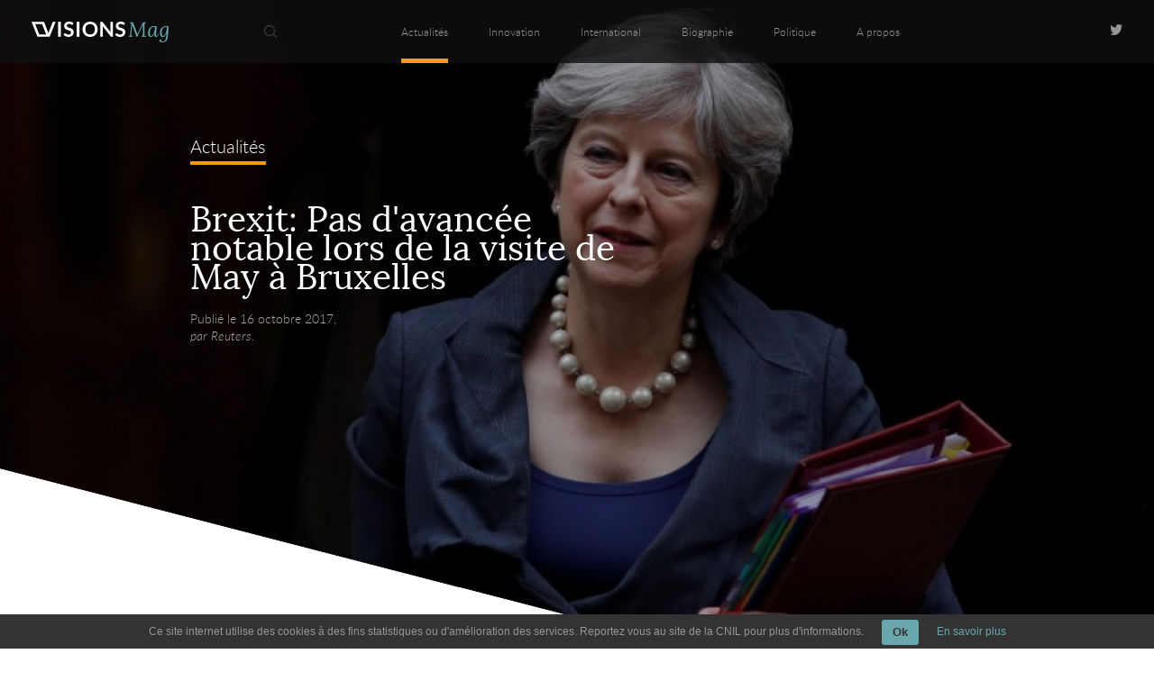

--- FILE ---
content_type: text/html; charset=UTF-8
request_url: https://visionsmag.com/brexit-pas-davancee-notable/
body_size: 17136
content:
<!DOCTYPE html>
<!--[if (gt IE 5)&(lt IE 8)]> <html class="ie67 no-js"> <![endif]-->
<!--[if IE 7]> <html class="ie7 no-js"> <![endif]-->
<!--[if IE 8]> <html class="ie8 no-js"> <![endif]-->
<!--[if IE 9]> <html class="ie9 no-js"> <![endif]-->
<!--[if (!IE)]><!--> <html class="no-js" lang="fr"> <!--<![endif]-->
	<head lang="fr-FR">
		<meta charset="UTF-8">
		<meta name="viewport" content="width=device-width, initial-scale=1.0">
		<link rel="icon" type="image/png" href="/wp-content/themes/visionsmag/assets/img/fav.png" />
		<title>Brexit: Pas d&#039;avancée notable lors de la visite de May à Bruxelles </title>
		<script>document.documentElement.className=document.documentElement.className.replace(/\bno-js\b/,'js');</script>
		<!--[if lt IE 9]> <script src="//html5shim.googlecode.com/svn/trunk/html5.js"></script> <![endif]-->
		<meta name='robots' content='index, follow, max-image-preview:large, max-snippet:-1, max-video-preview:-1' />
	<style>img:is([sizes="auto" i], [sizes^="auto," i]) { contain-intrinsic-size: 3000px 1500px }</style>
	
	<!-- This site is optimized with the Yoast SEO plugin v26.3 - https://yoast.com/wordpress/plugins/seo/ -->
	<meta name="description" content="Theresa May et son ministre du Brexit David Davis se rendent lundi soir à Bruxelles pour rencontrer le chef des négociateurs européens, Michel Barnier, et le président de la Commission européenne, Jean-Claude Juncker." />
	<link rel="canonical" href="https://visionsmag.com/brexit-pas-davancee-notable/" />
	<meta property="og:locale" content="fr_FR" />
	<meta property="og:type" content="article" />
	<meta property="og:title" content="Brexit: Pas d&#039;avancée notable lors de la visite de May à Bruxelles" />
	<meta property="og:description" content="Theresa May et son ministre du Brexit David Davis se rendent lundi soir à Bruxelles pour rencontrer le chef des négociateurs européens, Michel Barnier, et le président de la Commission européenne, Jean-Claude Juncker." />
	<meta property="og:url" content="https://visionsmag.com/brexit-pas-davancee-notable/" />
	<meta property="og:site_name" content="Visions Mag" />
	<meta property="article:published_time" content="2017-10-16T19:26:08+00:00" />
	<meta property="article:modified_time" content="2017-10-16T19:27:46+00:00" />
	<meta name="author" content="Reuters" />
	<meta name="twitter:label1" content="Écrit par" />
	<meta name="twitter:data1" content="Reuters" />
	<meta name="twitter:label2" content="Durée de lecture estimée" />
	<meta name="twitter:data2" content="4 minutes" />
	<script type="application/ld+json" class="yoast-schema-graph">{"@context":"https://schema.org","@graph":[{"@type":"Article","@id":"https://visionsmag.com/brexit-pas-davancee-notable/#article","isPartOf":{"@id":"https://visionsmag.com/brexit-pas-davancee-notable/"},"author":{"name":"Reuters","@id":"https://visionsmag.com/#/schema/person/c3880e490749bf8932372e6c33b3c661"},"headline":"Brexit: Pas d&rsquo;avancée notable lors de la visite de May à Bruxelles","datePublished":"2017-10-16T19:26:08+00:00","dateModified":"2017-10-16T19:27:46+00:00","mainEntityOfPage":{"@id":"https://visionsmag.com/brexit-pas-davancee-notable/"},"wordCount":806,"commentCount":0,"publisher":{"@id":"https://visionsmag.com/#organization"},"image":{"@id":"https://visionsmag.com/brexit-pas-davancee-notable/#primaryimage"},"thumbnailUrl":"https://visionsmag.com/wp-content/uploads/Reuters_Direct_Media/FranceOnlineReportWorldNews/tagreuters.com2017binary_LYNXMPED9F19C-BASEIMAGE.jpg","keywords":["Updated"],"articleSection":["Actualités"],"inLanguage":"fr-FR","potentialAction":[{"@type":"CommentAction","name":"Comment","target":["https://visionsmag.com/brexit-pas-davancee-notable/#respond"]}]},{"@type":"WebPage","@id":"https://visionsmag.com/brexit-pas-davancee-notable/","url":"https://visionsmag.com/brexit-pas-davancee-notable/","name":"Brexit: Pas d'avancée notable lors de la visite de May à Bruxelles","isPartOf":{"@id":"https://visionsmag.com/#website"},"primaryImageOfPage":{"@id":"https://visionsmag.com/brexit-pas-davancee-notable/#primaryimage"},"image":{"@id":"https://visionsmag.com/brexit-pas-davancee-notable/#primaryimage"},"thumbnailUrl":"https://visionsmag.com/wp-content/uploads/Reuters_Direct_Media/FranceOnlineReportWorldNews/tagreuters.com2017binary_LYNXMPED9F19C-BASEIMAGE.jpg","datePublished":"2017-10-16T19:26:08+00:00","dateModified":"2017-10-16T19:27:46+00:00","description":"Theresa May et son ministre du Brexit David Davis se rendent lundi soir à Bruxelles pour rencontrer le chef des négociateurs européens, Michel Barnier, et le président de la Commission européenne, Jean-Claude Juncker.","breadcrumb":{"@id":"https://visionsmag.com/brexit-pas-davancee-notable/#breadcrumb"},"inLanguage":"fr-FR","potentialAction":[{"@type":"ReadAction","target":["https://visionsmag.com/brexit-pas-davancee-notable/"]}]},{"@type":"ImageObject","inLanguage":"fr-FR","@id":"https://visionsmag.com/brexit-pas-davancee-notable/#primaryimage","url":"https://visionsmag.com/wp-content/uploads/Reuters_Direct_Media/FranceOnlineReportWorldNews/tagreuters.com2017binary_LYNXMPED9F19C-BASEIMAGE.jpg","contentUrl":"https://visionsmag.com/wp-content/uploads/Reuters_Direct_Media/FranceOnlineReportWorldNews/tagreuters.com2017binary_LYNXMPED9F19C-BASEIMAGE.jpg","width":800,"height":533,"caption":"MAY ATTENDUE À BRUXELLES EN PLEINE IMPASSE SUR LE BREXIT"},{"@type":"BreadcrumbList","@id":"https://visionsmag.com/brexit-pas-davancee-notable/#breadcrumb","itemListElement":[{"@type":"ListItem","position":1,"name":"Accueil","item":"https://visionsmag.com/"},{"@type":"ListItem","position":2,"name":"Brexit: Pas d&rsquo;avancée notable lors de la visite de May à Bruxelles"}]},{"@type":"WebSite","@id":"https://visionsmag.com/#website","url":"https://visionsmag.com/","name":"Visions Mag","description":"La vision d&#039;une génération","publisher":{"@id":"https://visionsmag.com/#organization"},"potentialAction":[{"@type":"SearchAction","target":{"@type":"EntryPoint","urlTemplate":"https://visionsmag.com/?s={search_term_string}"},"query-input":{"@type":"PropertyValueSpecification","valueRequired":true,"valueName":"search_term_string"}}],"inLanguage":"fr-FR"},{"@type":"Organization","@id":"https://visionsmag.com/#organization","name":"Vision Mag","url":"https://visionsmag.com/","logo":{"@type":"ImageObject","inLanguage":"fr-FR","@id":"https://visionsmag.com/#/schema/logo/image/","url":"https://visionsmag.com/wp-content/uploads/2013/02/logo-visionmag-200.png","contentUrl":"https://visionsmag.com/wp-content/uploads/2013/02/logo-visionmag-200.png","width":200,"height":62,"caption":"Vision Mag"},"image":{"@id":"https://visionsmag.com/#/schema/logo/image/"},"sameAs":["https://x.com/VisionsMags"]},{"@type":"Person","@id":"https://visionsmag.com/#/schema/person/c3880e490749bf8932372e6c33b3c661","name":"Reuters","image":{"@type":"ImageObject","inLanguage":"fr-FR","@id":"https://visionsmag.com/#/schema/person/image/","url":"https://secure.gravatar.com/avatar/507562d9ed2997d577b6bd615fe397acba0b2e8d209928b0da24a4471c4343d5?s=96&d=mm&r=g","contentUrl":"https://secure.gravatar.com/avatar/507562d9ed2997d577b6bd615fe397acba0b2e8d209928b0da24a4471c4343d5?s=96&d=mm&r=g","caption":"Reuters"},"url":"https://visionsmag.com"}]}</script>
	<!-- / Yoast SEO plugin. -->


<link rel='dns-prefetch' href='//ajax.googleapis.com' />
<link rel='dns-prefetch' href='//cdnjs.cloudflare.com' />
<link rel='stylesheet' id='wp-block-library-css' href='/wp-includes/css/dist/block-library/style.min.css' type='text/css' media='all' />
<style id='classic-theme-styles-inline-css' type='text/css'>
/*! This file is auto-generated */
.wp-block-button__link{color:#fff;background-color:#32373c;border-radius:9999px;box-shadow:none;text-decoration:none;padding:calc(.667em + 2px) calc(1.333em + 2px);font-size:1.125em}.wp-block-file__button{background:#32373c;color:#fff;text-decoration:none}
</style>
<style id='global-styles-inline-css' type='text/css'>
:root{--wp--preset--aspect-ratio--square: 1;--wp--preset--aspect-ratio--4-3: 4/3;--wp--preset--aspect-ratio--3-4: 3/4;--wp--preset--aspect-ratio--3-2: 3/2;--wp--preset--aspect-ratio--2-3: 2/3;--wp--preset--aspect-ratio--16-9: 16/9;--wp--preset--aspect-ratio--9-16: 9/16;--wp--preset--color--black: #000000;--wp--preset--color--cyan-bluish-gray: #abb8c3;--wp--preset--color--white: #ffffff;--wp--preset--color--pale-pink: #f78da7;--wp--preset--color--vivid-red: #cf2e2e;--wp--preset--color--luminous-vivid-orange: #ff6900;--wp--preset--color--luminous-vivid-amber: #fcb900;--wp--preset--color--light-green-cyan: #7bdcb5;--wp--preset--color--vivid-green-cyan: #00d084;--wp--preset--color--pale-cyan-blue: #8ed1fc;--wp--preset--color--vivid-cyan-blue: #0693e3;--wp--preset--color--vivid-purple: #9b51e0;--wp--preset--gradient--vivid-cyan-blue-to-vivid-purple: linear-gradient(135deg,rgba(6,147,227,1) 0%,rgb(155,81,224) 100%);--wp--preset--gradient--light-green-cyan-to-vivid-green-cyan: linear-gradient(135deg,rgb(122,220,180) 0%,rgb(0,208,130) 100%);--wp--preset--gradient--luminous-vivid-amber-to-luminous-vivid-orange: linear-gradient(135deg,rgba(252,185,0,1) 0%,rgba(255,105,0,1) 100%);--wp--preset--gradient--luminous-vivid-orange-to-vivid-red: linear-gradient(135deg,rgba(255,105,0,1) 0%,rgb(207,46,46) 100%);--wp--preset--gradient--very-light-gray-to-cyan-bluish-gray: linear-gradient(135deg,rgb(238,238,238) 0%,rgb(169,184,195) 100%);--wp--preset--gradient--cool-to-warm-spectrum: linear-gradient(135deg,rgb(74,234,220) 0%,rgb(151,120,209) 20%,rgb(207,42,186) 40%,rgb(238,44,130) 60%,rgb(251,105,98) 80%,rgb(254,248,76) 100%);--wp--preset--gradient--blush-light-purple: linear-gradient(135deg,rgb(255,206,236) 0%,rgb(152,150,240) 100%);--wp--preset--gradient--blush-bordeaux: linear-gradient(135deg,rgb(254,205,165) 0%,rgb(254,45,45) 50%,rgb(107,0,62) 100%);--wp--preset--gradient--luminous-dusk: linear-gradient(135deg,rgb(255,203,112) 0%,rgb(199,81,192) 50%,rgb(65,88,208) 100%);--wp--preset--gradient--pale-ocean: linear-gradient(135deg,rgb(255,245,203) 0%,rgb(182,227,212) 50%,rgb(51,167,181) 100%);--wp--preset--gradient--electric-grass: linear-gradient(135deg,rgb(202,248,128) 0%,rgb(113,206,126) 100%);--wp--preset--gradient--midnight: linear-gradient(135deg,rgb(2,3,129) 0%,rgb(40,116,252) 100%);--wp--preset--font-size--small: 13px;--wp--preset--font-size--medium: 20px;--wp--preset--font-size--large: 36px;--wp--preset--font-size--x-large: 42px;--wp--preset--spacing--20: 0.44rem;--wp--preset--spacing--30: 0.67rem;--wp--preset--spacing--40: 1rem;--wp--preset--spacing--50: 1.5rem;--wp--preset--spacing--60: 2.25rem;--wp--preset--spacing--70: 3.38rem;--wp--preset--spacing--80: 5.06rem;--wp--preset--shadow--natural: 6px 6px 9px rgba(0, 0, 0, 0.2);--wp--preset--shadow--deep: 12px 12px 50px rgba(0, 0, 0, 0.4);--wp--preset--shadow--sharp: 6px 6px 0px rgba(0, 0, 0, 0.2);--wp--preset--shadow--outlined: 6px 6px 0px -3px rgba(255, 255, 255, 1), 6px 6px rgba(0, 0, 0, 1);--wp--preset--shadow--crisp: 6px 6px 0px rgba(0, 0, 0, 1);}:where(.is-layout-flex){gap: 0.5em;}:where(.is-layout-grid){gap: 0.5em;}body .is-layout-flex{display: flex;}.is-layout-flex{flex-wrap: wrap;align-items: center;}.is-layout-flex > :is(*, div){margin: 0;}body .is-layout-grid{display: grid;}.is-layout-grid > :is(*, div){margin: 0;}:where(.wp-block-columns.is-layout-flex){gap: 2em;}:where(.wp-block-columns.is-layout-grid){gap: 2em;}:where(.wp-block-post-template.is-layout-flex){gap: 1.25em;}:where(.wp-block-post-template.is-layout-grid){gap: 1.25em;}.has-black-color{color: var(--wp--preset--color--black) !important;}.has-cyan-bluish-gray-color{color: var(--wp--preset--color--cyan-bluish-gray) !important;}.has-white-color{color: var(--wp--preset--color--white) !important;}.has-pale-pink-color{color: var(--wp--preset--color--pale-pink) !important;}.has-vivid-red-color{color: var(--wp--preset--color--vivid-red) !important;}.has-luminous-vivid-orange-color{color: var(--wp--preset--color--luminous-vivid-orange) !important;}.has-luminous-vivid-amber-color{color: var(--wp--preset--color--luminous-vivid-amber) !important;}.has-light-green-cyan-color{color: var(--wp--preset--color--light-green-cyan) !important;}.has-vivid-green-cyan-color{color: var(--wp--preset--color--vivid-green-cyan) !important;}.has-pale-cyan-blue-color{color: var(--wp--preset--color--pale-cyan-blue) !important;}.has-vivid-cyan-blue-color{color: var(--wp--preset--color--vivid-cyan-blue) !important;}.has-vivid-purple-color{color: var(--wp--preset--color--vivid-purple) !important;}.has-black-background-color{background-color: var(--wp--preset--color--black) !important;}.has-cyan-bluish-gray-background-color{background-color: var(--wp--preset--color--cyan-bluish-gray) !important;}.has-white-background-color{background-color: var(--wp--preset--color--white) !important;}.has-pale-pink-background-color{background-color: var(--wp--preset--color--pale-pink) !important;}.has-vivid-red-background-color{background-color: var(--wp--preset--color--vivid-red) !important;}.has-luminous-vivid-orange-background-color{background-color: var(--wp--preset--color--luminous-vivid-orange) !important;}.has-luminous-vivid-amber-background-color{background-color: var(--wp--preset--color--luminous-vivid-amber) !important;}.has-light-green-cyan-background-color{background-color: var(--wp--preset--color--light-green-cyan) !important;}.has-vivid-green-cyan-background-color{background-color: var(--wp--preset--color--vivid-green-cyan) !important;}.has-pale-cyan-blue-background-color{background-color: var(--wp--preset--color--pale-cyan-blue) !important;}.has-vivid-cyan-blue-background-color{background-color: var(--wp--preset--color--vivid-cyan-blue) !important;}.has-vivid-purple-background-color{background-color: var(--wp--preset--color--vivid-purple) !important;}.has-black-border-color{border-color: var(--wp--preset--color--black) !important;}.has-cyan-bluish-gray-border-color{border-color: var(--wp--preset--color--cyan-bluish-gray) !important;}.has-white-border-color{border-color: var(--wp--preset--color--white) !important;}.has-pale-pink-border-color{border-color: var(--wp--preset--color--pale-pink) !important;}.has-vivid-red-border-color{border-color: var(--wp--preset--color--vivid-red) !important;}.has-luminous-vivid-orange-border-color{border-color: var(--wp--preset--color--luminous-vivid-orange) !important;}.has-luminous-vivid-amber-border-color{border-color: var(--wp--preset--color--luminous-vivid-amber) !important;}.has-light-green-cyan-border-color{border-color: var(--wp--preset--color--light-green-cyan) !important;}.has-vivid-green-cyan-border-color{border-color: var(--wp--preset--color--vivid-green-cyan) !important;}.has-pale-cyan-blue-border-color{border-color: var(--wp--preset--color--pale-cyan-blue) !important;}.has-vivid-cyan-blue-border-color{border-color: var(--wp--preset--color--vivid-cyan-blue) !important;}.has-vivid-purple-border-color{border-color: var(--wp--preset--color--vivid-purple) !important;}.has-vivid-cyan-blue-to-vivid-purple-gradient-background{background: var(--wp--preset--gradient--vivid-cyan-blue-to-vivid-purple) !important;}.has-light-green-cyan-to-vivid-green-cyan-gradient-background{background: var(--wp--preset--gradient--light-green-cyan-to-vivid-green-cyan) !important;}.has-luminous-vivid-amber-to-luminous-vivid-orange-gradient-background{background: var(--wp--preset--gradient--luminous-vivid-amber-to-luminous-vivid-orange) !important;}.has-luminous-vivid-orange-to-vivid-red-gradient-background{background: var(--wp--preset--gradient--luminous-vivid-orange-to-vivid-red) !important;}.has-very-light-gray-to-cyan-bluish-gray-gradient-background{background: var(--wp--preset--gradient--very-light-gray-to-cyan-bluish-gray) !important;}.has-cool-to-warm-spectrum-gradient-background{background: var(--wp--preset--gradient--cool-to-warm-spectrum) !important;}.has-blush-light-purple-gradient-background{background: var(--wp--preset--gradient--blush-light-purple) !important;}.has-blush-bordeaux-gradient-background{background: var(--wp--preset--gradient--blush-bordeaux) !important;}.has-luminous-dusk-gradient-background{background: var(--wp--preset--gradient--luminous-dusk) !important;}.has-pale-ocean-gradient-background{background: var(--wp--preset--gradient--pale-ocean) !important;}.has-electric-grass-gradient-background{background: var(--wp--preset--gradient--electric-grass) !important;}.has-midnight-gradient-background{background: var(--wp--preset--gradient--midnight) !important;}.has-small-font-size{font-size: var(--wp--preset--font-size--small) !important;}.has-medium-font-size{font-size: var(--wp--preset--font-size--medium) !important;}.has-large-font-size{font-size: var(--wp--preset--font-size--large) !important;}.has-x-large-font-size{font-size: var(--wp--preset--font-size--x-large) !important;}
:where(.wp-block-post-template.is-layout-flex){gap: 1.25em;}:where(.wp-block-post-template.is-layout-grid){gap: 1.25em;}
:where(.wp-block-columns.is-layout-flex){gap: 2em;}:where(.wp-block-columns.is-layout-grid){gap: 2em;}
:root :where(.wp-block-pullquote){font-size: 1.5em;line-height: 1.6;}
</style>
<link rel='stylesheet' id='main-css-css' href='/wp-content/themes/visionsmag/assets/css/theme.min.css' type='text/css' media='all' />
<script type="text/javascript" src="/wp-content/plugins/ti-wp-cookies/js/ti-wp-cookies-js.js" id="cookie_js_init-js"></script>
<script type="text/javascript" src="/wp-includes/js/jquery/jquery.min.js?ver=3.7.1" id="jquery-core-js"></script>
<script type="text/javascript" src="/wp-includes/js/jquery/jquery-migrate.min.js?ver=3.4.1" id="jquery-migrate-js"></script>
<script type="text/javascript" src="/wp-content/themes/visionsmag/assets/js/main.min.js" id="main-js"></script>
<script type="text/javascript" src="//ajax.googleapis.com/ajax/libs/jqueryui/1.10.2/jquery-ui.min.js" id="jquery-ui-js"></script>
<script type="text/javascript" src="/wp-content/themes/visionsmag/assets/js/jquery.mobile.custom.min.js" id="jquery-mobile-js"></script>
<script type="text/javascript" src="//cdnjs.cloudflare.com/ajax/libs/gsap/latest/TweenMax.min.js" id="tweenmax-js"></script>
<script type="text/javascript" src="//cdnjs.cloudflare.com/ajax/libs/gsap/latest/plugins/ScrollToPlugin.min.js" id="scrollto-js"></script>
<link rel="https://api.w.org/" href="https://visionsmag.com/wp-json/" /><link rel="alternate" title="JSON" type="application/json" href="https://visionsmag.com/wp-json/wp/v2/posts/35813" /><meta name="generator" content="WordPress 6.8.3" />
<link rel="alternate" title="oEmbed (JSON)" type="application/json+oembed" href="https://visionsmag.com/wp-json/oembed/1.0/embed?url=https%3A%2F%2Fvisionsmag.com%2Fbrexit-pas-davancee-notable%2F" />
<link rel="alternate" title="oEmbed (XML)" type="text/xml+oembed" href="https://visionsmag.com/wp-json/oembed/1.0/embed?url=https%3A%2F%2Fvisionsmag.com%2Fbrexit-pas-davancee-notable%2F&#038;format=xml" />
<style type="text/css" media="screen">
					#tiwp-cookie-bar {
						z-index: 999;
						display: none;
						direction: ltr;
						color: #969696;
						min-height: 30px;position: fixed;left: 0;
						right: 0;
						bottom: 0;
						z-index: 99999;
						padding:6px 20px 4px;
						background-color: #333333;
						text-align:left;
						font-size: 12px;
						opacity: 1
					}
					#tiwp-cookie-bar a {
						color: #6aa7ad;
					}
					#tiwp-cookie-bar p {
						color: #969696;
						margin-bottom: 0;
					}
					#tiwp-cookie-bar a:hover { opacity: 0.9;}
					button#tiwpCookie {
						margin:0 20px;
						line-height:20px;
						background:#6aa7ad;
						border:none;
						color: #333333;
						padding:4px 12px;
						border-radius: 3px;
						cursor: pointer;
						font-size: 13px;
						font-weight: bold;
						opacity: 1;
					}
					button#tiwpCookie:hover { opacity: 0.9; }
				</style>	<script type="text/javascript">
		function init() {
			document.getElementById("tiwp-cookie-bar").style.display = "block";
		}
		document.addEventListener("DOMContentLoaded", function(event) {
			if (tiwpReadCookie("tiwpAccCookies") != "ok") { init(); }
		});
	</script>
<style type="text/css">.broken_link, a.broken_link {
	text-decoration: line-through;
}</style><div id="tiwp-cookie-bar" style="text-align:center"><p class="text">Ce site internet utilise des cookies à des fins statistiques ou d'amélioration des services. Reportez vous au site de la CNIL pour plus d'informations.<button id="tiwpCookie" tabindex=1 onclick="tiwpAcceptCookies('both', 'bottom');">Ok</button><a tabindex=1 href="http://www.cnil.fr/vos-droits/vos-traces/les-cookies/" target="_blank">En savoir plus</a></p></div>		<script>
  (function(i,s,o,g,r,a,m){i['GoogleAnalyticsObject']=r;i[r]=i[r]||function(){
  (i[r].q=i[r].q||[]).push(arguments)},i[r].l=1*new Date();a=s.createElement(o),
  m=s.getElementsByTagName(o)[0];a.async=1;a.src=g;m.parentNode.insertBefore(a,m)
  })(window,document,'script','https://www.google-analytics.com/analytics.js','ga');

  ga('create', 'UA-38288139-1', 'auto');
  ga('send', 'pageview');

</script>				<style>body,input{font-family:arial,helvetica,arial,sans-serif}a,body,div,form,h2,header,html,img,label,li,nav,span,ul{margin:0;padding:0;border:0;vertical-align:baseline}img,input,input[type=submit],input[type=text],label{vertical-align:middle}form{border:none}ul{list-style:none}header,nav{display:block}img,input{height:auto}img{width:auto}*{-webkit-box-sizing:border-box;-moz-box-sizing:border-box;box-sizing:border-box}input[type=submit],input[type=text]{-webkit-appearance:none;background:0 0;outline:0;margin:0;padding:0;border:0}input:-webkit-autofill{box-shadow:0 0 0 1000px #e5e6e6 inset!important}::-webkit-input-placeholder{font-style:italic}::-moz-placeholder{font-style:italic}:-ms-input-placeholder{font-style:italic}input:-moz-placeholder{font-style:italic}@media (orientation:landscape) and (max-device-width:640px){body,html{-webkit-text-size-adjust:100%}}#header #header-logo,#header .lower label,.medium-overlay.thick{background-position:center;background-repeat:no-repeat}footer a{color:#646464}#header #menu label,#header #op,#header .lower,#header input[type=checkbox]{display:none}.right{float:right}a,body{color:#000}@font-face{font-family:latolight;src:url(https://visionsmag.com/wp-content/themes/visionsmag/assets/fonts/lato-light-webfont.eot);src:url(https://visionsmag.com/wp-content/themes/visionsmag/assets/fonts/lato-light-webfont.eot?#iefix) format("embedded-opentype"),url(https://visionsmag.com/wp-content/themes/visionsmag/assets/fonts/lato-light-webfont.woff2) format("woff2"),url(https://visionsmag.com/wp-content/themes/visionsmag/assets/fonts/lato-light-webfont.woff) format("woff"),url(https://visionsmag.com/wp-content/themes/visionsmag/assets/fonts/lato-light-webfont.ttf) format("truetype"),url(https://visionsmag.com/wp-content/themes/visionsmag/assets/fonts/lato-light-webfont.svg#latolight) format("svg");font-weight:400;font-style:normal}@font-face{font-family:latolight_italic;src:url(https://visionsmag.com/wp-content/themes/visionsmag/assets/fonts/lato-lightitalic-webfont.eot);src:url(https://visionsmag.com/wp-content/themes/visionsmag/assets/fonts/lato-lightitalic-webfont.eot?#iefix) format("embedded-opentype"),url(https://visionsmag.com/wp-content/themes/visionsmag/assets/fonts/lato-lightitalic-webfont.woff2) format("woff2"),url(https://visionsmag.com/wp-content/themes/visionsmag/assets/fonts/lato-lightitalic-webfont.woff) format("woff"),url(https://visionsmag.com/wp-content/themes/visionsmag/assets/fonts/lato-lightitalic-webfont.ttf) format("truetype"),url(https://visionsmag.com/wp-content/themes/visionsmag/assets/fonts/lato-lightitalic-webfont.svg#latolight_italic) format("svg");font-weight:400;font-style:normal}@font-face{font-family:loraregular;src:url(https://visionsmag.com/wp-content/themes/visionsmag/assets/fonts/lora-regular-webfont.eot);src:url(https://visionsmag.com/wp-content/themes/visionsmag/assets/fonts/lora-regular-webfont.eot?#iefix) format("embedded-opentype"),url(https://visionsmag.com/wp-content/themes/visionsmag/assets/fonts/lora-regular-webfont.woff2) format("woff2"),url(https://visionsmag.com/wp-content/themes/visionsmag/assets/fonts/lora-regular-webfont.woff) format("woff"),url(https://visionsmag.com/wp-content/themes/visionsmag/assets/fonts/lora-regular-webfont.ttf) format("truetype"),url(https://visionsmag.com/wp-content/themes/visionsmag/assets/fonts/lora-regular-webfont.svg#loraregular) format("svg");font-weight:400;font-style:normal}html{font-size:62.5%;height:100%;scrollbar-face-color:#333;scrollbar-shadow-color:#333;scrollbar-highlight-color:#333;scrollbar-3dlight-color:#333;scrollbar-darkshadow-color:#333;scrollbar-track-color:#eee;scrollbar-arrow-color:#eee;margin:0;padding:0}body{background-color:#fff;font-size:1em}a{text-decoration:none}h2{font-family:arial;font-weight:400}#header,#header #menu li a,#searchform .search-form input[type=text]{color:#969696;font-family:latolight;font-size:17px}::-webkit-scrollbar{width:10px}::-webkit-scrollbar-track-piece{background:#eee}::-webkit-scrollbar-thumb{background:#333}#global-wrapper{overflow-x:hidden;position:relative}.medium-overlay{position:absolute;top:-9999px;bottom:-9999px;left:-9999px;right:-9999px;margin:auto;background-color:#020204;opacity:.3}.medium-overlay.thick{position:fixed;z-index:49;opacity:1;background-image:url(https://visionsmag.com/wp-content/themes/visionsmag/assets/img/loader.svg);background-size:200px}#header{position:absolute;z-index:50;min-width:100%;height:99px;background-color:rgba(15,15,17,.8)}#header .lower{width:27px;height:16px;position:relative}#header .lower label{display:none;position:absolute;top:0;left:0;width:87px;height:50px;overflow:hidden;background-image:url(https://visionsmag.com/wp-content/themes/visionsmag/assets/img/burger.png);background-size:27px 16px}#header #header-logo{position:relative;z-index:40;height:100%;left:50px;background-size:150px 25px;float:left}#header #header-logo span{position:absolute;left:-10000px}#header #header-logo a{display:block;position:relative;width:100%;height:100%}#header #header-logo a svg{height:33px;margin-top:33px}#header #menu{position:relative;width:100%;top:-100%;display:inline-block;float:left;height:100%;overflow:hidden}#header #menu nav{position:absolute;width:100%;top:0}#header #menu ul{width:690px;margin:0 auto;text-align:center;position:relative;left:150px}#header #menu li,#header #menu nav,#header #menu ul{height:100%}#header #menu li{display:inline-block;float:left}#header #menu li+li{margin-left:45px}#header #menu li a{display:inline-block;line-height:100px}#header #menu .current-menu-parent.menu-biographie,#header #menu .current-post-ancestor.menu-biographie,#header #menu .current-post-parent.menu-biographie{border-bottom:5px solid #9060bd}#header #social-nav{position:absolute;right:100px;top:0;height:100%;width:83px}#header #social-nav a{display:inline-block;height:15px;background-position:right center;background-repeat:no-repeat;float:right;margin-top:40px}#header #social-nav a.twitter{width:13px;background-image:url(https://visionsmag.com/wp-content/themes/visionsmag/assets/img/twitter.png);background-size:13px 10px}#searchform{z-index:5;display:block;position:absolute;left:250px;top:0;height:100%;width:99px}#searchform .bouton{position:relative;width:100%;height:100%}#searchform .bouton img{height:20%;margin:40%;width:auto;opacity:.4;filter:alpha(opacity=40)}#searchform .search-form{position:absolute;left:0;top:-99px;height:100%;width:1050px;background:rgba(0,0,0,.3);margin-left:99px;display:block}#content.single #related .relatedthumb,#content.single #thumbnail,#content.single .fleche-media-band{background-position:center;background-repeat:no-repeat}#searchform .search-form input[type=text]{height:100%;width:100%;padding:10px}#searchform .search-form .search-submit{z-index:5;display:block;position:absolute;left:-99px;top:0;height:100%;width:99px;opacity:0;filter:alpha(opacity=0)}.auteur,.date{color:#a7a7a7;font-family:latolight;font-size:17px}.auteur{font-family:latolight_italic}#footer-tweet .auteur,#footer-tweet .count,#footer-tweet li{display:none}#content.single #thumbnail,#content.single #thumbnail.biographie{background-image:url(https://visionsmag.com/wp-content/themes/visionsmag/assets/img/loader.svg)}#content.single{overflow:hidden}#content.single #thumbnail{background-color:#e9ebed;background-size:200px}#content.single #thumbnail #img-wrapper{position:relative;overflow:hidden}#content.single #thumbnail img{display:block;position:relative;margin:auto;max-width:100%;min-width:100%;transform:scale(1,1);-webkit-transform:scale(1,1);-moz-transform:scale(1,1);-ms-transform:scale(1,1);-o-transform:scale(1,1)}#content.single #thumbnail img.thumb-mid,#content.single #thumbnail img.thumb-small{display:none}#content.single #thumbnail img.thumb-full{display:block}#content.single .fleche-media-band{display:none;position:absolute;top:0;right:0;width:16.5%;height:100%;background-color:#cdcdcd;background-image:url(https://visionsmag.com/wp-content/themes/visionsmag/assets/img/fleche-slider-droite-fixe.png);background-size:20%;opacity:.4}#content.single .fleche-media-band.gauche{background-image:url(https://visionsmag.com/wp-content/themes/visionsmag/assets/img/fleche-slider-gauche-fixe.png);right:auto;left:0}#content.single #related .relatedthumb{display:none;position:relative;height:100%;width:100%;overflow:hidden;background-color:#e9ebed;background-image:url(https://visionsmag.com/wp-content/themes/visionsmag/assets/img/loader.svg);background-size:200px}#content.single #related .relatedthumb.actualites{border-bottom:5px solid #f39c12;background-image:url(https://visionsmag.com/wp-content/themes/visionsmag/assets/img/loader.svg)}#content.single #related .relatedthumb.international{border-bottom:5px solid #3e76c0;background-image:url(https://visionsmag.com/wp-content/themes/visionsmag/assets/img/loader.svg)}#content.single #related .relatedthumb .related-1024,#content.single #related .relatedthumb .related-1200,#content.single #related .relatedthumb .related-1366,#content.single #related .relatedthumb .related-1650,#content.single #related .relatedthumb .related-400,#content.single #related .relatedthumb .related-600,#content.single #related .relatedthumb .related-800{display:none}#content.single #related .relatedthumb .related-1920{display:block}#content.single #related .relatedthumb img{min-width:100%;min-height:100%;position:absolute;top:-9999px;bottom:-9999px;left:-9999px;right:-9999px;margin:auto}#content.single #related .relatedthumb .caption{position:absolute;left:0;display:table;width:100%;height:100%;top:0;text-align:center}#content.single #related .relatedthumb .caption .inner-caption{display:table-cell;vertical-align:middle}#content.single #related .relatedthumb .caption .inner-caption h2{font-family:loraregular;font-size:45px;line-height:45px;color:#fff;max-width:800px;margin:0 auto 20px}#content.single #related .relatedthumb .related-overlay{position:absolute;top:0;left:0;width:100%;height:100%;background-color:rgba(2,2,4,.3)}@media screen and (max-width:1650px){#searchform .search-form{width:900px}#content.single #related .relatedthumb .related-1024,#content.single #related .relatedthumb .related-1200,#content.single #related .relatedthumb .related-1366,#content.single #related .relatedthumb .related-1920,#content.single #related .relatedthumb .related-400,#content.single #related .relatedthumb .related-600,#content.single #related .relatedthumb .related-800{display:none}#content.single #related .relatedthumb .related-1650{display:block}}@media screen and (max-width:1500px){#searchform .search-form{width:700px}#header-menu{width:570px}}@media screen and (max-width:1366px){#header,#searchform .search-form input[type=text],.auteur,.date{font-size:12px}#searchform{width:70px;left:200px}#searchform .search-form{width:630px;margin-left:70px}#searchform .search-form .search-submit{width:70px}#header{height:70px}#header #header-logo{left:35px}#header #header-logo a svg{height:23px;margin-top:24px}#header #menu li a{font-size:12px;line-height:70px}#header #social-nav{right:35px}#header #social-nav a{margin-top:25px}#header #social-nav a.twitter{background-size:14px 12px}#searchform{margin-left:65px;line-height:62px}#content.single #related .relatedthumb .related-1024,#content.single #related .relatedthumb .related-1200,#content.single #related .relatedthumb .related-1650,#content.single #related .relatedthumb .related-1920,#content.single #related .relatedthumb .related-400,#content.single #related .relatedthumb .related-600,#content.single #related .relatedthumb .related-800{display:none}#content.single .auteur,#content.single .date{font-size:14px}#content.single .fleche-media-band{width:15.5%}#content.single #related .relatedthumb .related-1366{display:block}#content.single #related .relatedthumb .caption{width:80%;margin-left:10%}#content.single #related .relatedthumb .caption .inner-caption h2{font-size:36px;line-height:35px;max-width:622px;margin:0 auto 15px}}@media screen and (max-width:1200px){#searchform{margin-left:20px}#content.single #related .relatedthumb .related-1024,#content.single #related .relatedthumb .related-1200,#content.single #related .relatedthumb .related-1366,#content.single #related .relatedthumb .related-1650,#content.single #related .relatedthumb .related-1920,#content.single #related .relatedthumb .related-400,#content.single #related .relatedthumb .related-600,#content.single #related .relatedthumb .related-800{display:none}#content.single #related .relatedthumb .related-1200{display:block}}@media screen and (max-width:1024px){#header,#header #menu{position:fixed;background-color:#000}#header #menu label,#header #op{position:absolute;display:block}#header{height:50px}#header #header-logo a svg{height:20px;margin-top:15px}#header #menu{width:100%;height:100%;top:0;left:0}#header #menu label{width:87px;height:50px;left:0;top:0;background-image:url(https://visionsmag.com/wp-content/themes/visionsmag/assets/img/croix.png);background-size:16px;background-position:center;background-repeat:no-repeat;z-index:100}#header #menu nav{text-align:center;position:relative;top:50%;height:60%;font-size:54px;-webkit-transform:translateY(-50%);transform:translateY(-50%)}#header #menu ul{width:auto;left:auto;list-style:none;padding:0;margin:0 auto;display:inline-block;height:100%;position:relative;opacity:.4;-webkit-transform:translateY(-25%) rotateX(35deg);transform:translateY(-25%) rotateX(35deg)}#header #menu ul li{display:block;width:100%;height:45px}#header #menu ul li+li{margin-left:0}#header #menu ul li a{display:block;color:#969696;text-decoration:none;font-family:Latolight;font-size:25px;line-height:25px}#header #menu ul .current-menu-parent.menu-biographie,#header #menu ul .current-post-ancestor.menu-biographie,#header #menu ul .current-post-parent.menu-biographie{border-bottom:0}#header #op{visibility:hidden}#header #op:not(:checked)~#menu nav ul{-webkit-transform:translateY(25%) rotateX(-35deg);transform:translateY(25%) rotateX(-35deg)}#header .lower{display:block}#header .lower~#menu{opacity:0;visibility:hidden}#header .lower label{display:block}#header #header-logo{left:50%;margin-left:-55px;height:50px}#header #social-nav{display:block;width:13px;top:auto;right:50%;margin-right:-7px;bottom:42px;height:17px;z-index:35}#content.single #thumbnail img.thumb-full,#content.single #thumbnail img.thumb-small,#searchform{display:none}#content.single{margin-top:50px}#content.single #thumbnail img.thumb-mid{display:block}#content.single #related .relatedthumb .related-1366,#content.single #related .relatedthumb .related-1650,#content.single #related .relatedthumb .related-1920,#content.single #related .relatedthumb .related-400,#content.single #related .relatedthumb .related-600,#content.single #related .relatedthumb .related-800{display:none}#content.single .fleche-media-band{width:10%;background-size:50%}#content.single #related .relatedthumb .related-1024{display:block}}@media screen and (max-width:1024px) and (max-height:350px){#header #menu ul li{height:25px}#header #menu ul li a{font-size:17px;line-height:25px}}@media screen and (max-width:800px){#content.single #thumbnail{min-height:450px;overflow:hidden}#content.single #thumbnail #img-wrapper,#content.single #thumbnail img{min-height:450px}#content.single #thumbnail img.thumb-full,#content.single #thumbnail img.thumb-mid{display:none}#content.single #thumbnail img.thumb-small{position:absolute;top:-9999px;bottom:-9999px;left:-9999px;right:-9999px;margin:auto;min-width:100%;display:block;height:450px;max-width:initial}#content.single #related .relatedthumb .related-1024,#content.single #related .relatedthumb .related-1200,#content.single #related .relatedthumb .related-1366,#content.single #related .relatedthumb .related-1650,#content.single #related .relatedthumb .related-1920,#content.single #related .relatedthumb .related-400,#content.single #related .relatedthumb .related-600{display:none}#content.single #related .relatedthumb .related-800{display:block}}@media screen and (max-width:600px){#content.single #related .relatedthumb .related-1024,#content.single #related .relatedthumb .related-1200,#content.single #related .relatedthumb .related-1366,#content.single #related .relatedthumb .related-1650,#content.single #related .relatedthumb .related-1920,#content.single #related .relatedthumb .related-400,#content.single #related .relatedthumb .related-800{display:none}#content.single #related .relatedthumb .related-600{display:block}#content.single #related .relatedthumb .caption .inner-caption h2{font-size:20px;line-height:25px}#content.single .auteur,#content.single .date{font-size:13px}}@media screen and (max-width:400px){#content.single #related .relatedthumb .related-1024,#content.single #related .relatedthumb .related-1200,#content.single #related .relatedthumb .related-1366,#content.single #related .relatedthumb .related-1650,#content.single #related .relatedthumb .related-1920,#content.single #related .relatedthumb .related-600,#content.single #related .relatedthumb .related-800{display:none}#content.single #related .relatedthumb .related-400{display:block}}</style>
				</head>
	
	<body class="desktop">
		<svg style="display:none" ><symbol viewBox="0 0 722 109.1" id="icon-logo"><style type="text/css">.st0{fill:#FFFFFF;}.st1{fill:#6AA7AD;}</style><title>logo-vision-mag</title><path class="st0" d="M154.4,79.6h-14.6V0.9h14.6V79.6z"/><path class="st0" d="M217,15.2c-0.3,0.7-0.8,1.3-1.4,1.7c-0.6,0.3-1.2,0.5-1.9,0.5c-0.9-0.1-1.7-0.3-2.5-0.8c-0.9-0.6-2-1.2-3.2-1.9
	c-1.4-0.8-2.8-1.4-4.3-1.9c-1.9-0.6-3.9-0.9-5.9-0.8c-1.8,0-3.6,0.2-5.3,0.7c-1.4,0.4-2.7,1.1-3.8,2c-1,0.8-1.8,1.9-2.3,3.1
	c-0.5,1.3-0.8,2.6-0.8,4c-0.1,1.7,0.5,3.3,1.5,4.6c1.1,1.3,2.5,2.4,4.1,3.2c1.9,0.9,3.8,1.7,5.8,2.3c2.2,0.7,4.4,1.4,6.7,2.2
	c2.3,0.8,4.5,1.7,6.7,2.7c2.1,1,4.1,2.3,5.8,3.9c1.7,1.6,3.1,3.6,4.1,5.8c1.1,2.6,1.6,5.5,1.5,8.3c0,3.4-0.6,6.8-1.8,10
	c-1.2,3.1-3,5.8-5.3,8.1c-2.5,2.4-5.4,4.2-8.6,5.4c-3.7,1.4-7.6,2.1-11.6,2c-2.5,0-5-0.2-7.4-0.7c-2.4-0.5-4.7-1.2-7-2.1
	c-2.2-0.9-4.3-2-6.3-3.3c-1.9-1.2-3.6-2.6-5.2-4.2l4.2-7c0.4-0.5,0.9-0.9,1.4-1.3c0.6-0.3,1.2-0.5,1.9-0.5c1.1,0.1,2.1,0.5,2.9,1.1
	c1.1,0.7,2.3,1.6,3.7,2.5c1.6,1,3.3,1.8,5.1,2.5c2.2,0.8,4.6,1.2,7,1.1c4.2,0,7.4-1,9.7-3s3.4-4.8,3.4-8.5c0.1-1.8-0.5-3.6-1.5-5.1
	c-1.1-1.4-2.5-2.5-4.1-3.3c-1.9-0.9-3.8-1.7-5.8-2.3c-2.2-0.6-4.4-1.3-6.6-2c-2.3-0.7-4.5-1.6-6.6-2.6c-2.1-1-4.1-2.4-5.8-4
	c-1.8-1.7-3.2-3.8-4.1-6.1c-1.1-2.9-1.6-6-1.5-9.1c0-5.9,2.4-11.5,6.7-15.6c2.3-2.2,5.1-3.9,8.1-5.1c3.5-1.3,7.2-2,10.9-1.9
	c4.4,0,8.7,0.7,12.8,2.2c3.7,1.3,7.1,3.4,10,6.1L217,15.2z"/><path class="st0" d="M488.9,15.2c-0.3,0.7-0.8,1.3-1.4,1.7c-0.6,0.3-1.2,0.5-1.9,0.5c-0.9-0.1-1.7-0.3-2.5-0.8
	c-0.9-0.6-2-1.2-3.2-1.9c-1.4-0.8-2.8-1.4-4.3-1.9c-1.9-0.6-3.9-0.9-5.8-0.8c-1.8,0-3.6,0.2-5.3,0.7c-1.4,0.4-2.7,1.1-3.8,2
	c-1,0.9-1.8,1.9-2.3,3.2c-0.5,1.3-0.8,2.6-0.8,4c-0.1,1.7,0.5,3.3,1.5,4.6c1.1,1.3,2.5,2.4,4.1,3.2c1.9,0.9,3.8,1.7,5.8,2.3
	c2.2,0.7,4.4,1.4,6.7,2.2c2.3,0.8,4.5,1.7,6.7,2.7c2.1,1,4.1,2.3,5.8,3.9c1.7,1.6,3.1,3.6,4.1,5.8c1.1,2.6,1.6,5.5,1.5,8.3
	c0,3.4-0.6,6.8-1.8,10c-1.2,3.1-3,5.8-5.3,8.1c-2.5,2.4-5.4,4.2-8.6,5.4c-3.7,1.4-7.6,2.1-11.6,2c-2.5,0-5-0.2-7.4-0.7
	c-2.4-0.5-4.7-1.2-7-2.1c-2.2-0.9-4.3-2-6.3-3.3c-1.9-1.2-3.6-2.6-5.2-4.2l4.2-7c0.4-0.5,0.9-0.9,1.4-1.3c0.6-0.3,1.2-0.5,1.9-0.5
	c1.1,0.1,2.1,0.5,2.9,1.1c1.1,0.7,2.3,1.6,3.7,2.5c1.6,1,3.3,1.8,5.1,2.5c2.2,0.8,4.6,1.2,7,1.1c4.2,0,7.4-1,9.7-3s3.4-4.8,3.4-8.5
	c0.1-1.8-0.5-3.6-1.5-5.1c-1.1-1.4-2.5-2.5-4.1-3.3c-1.9-0.9-3.8-1.7-5.8-2.3c-2.2-0.6-4.4-1.3-6.6-2c-2.3-0.7-4.5-1.6-6.6-2.6
	c-2.1-1-4.1-2.4-5.8-4c-1.8-1.7-3.2-3.8-4.1-6.1c-1.1-2.9-1.6-6-1.5-9.1c0-5.9,2.4-11.5,6.7-15.6c2.3-2.2,5.1-3.9,8.1-5.1
	c3.5-1.3,7.2-2,10.9-1.9c4.4,0,8.7,0.7,12.8,2.2c3.7,1.3,7.1,3.4,10,6.1L488.9,15.2z"/>
<path class="st0" d="M252.4,79.6h-14.7V0.9h14.7V79.6z"/><path class="st0" d="M348.3,40.3c0.1,5.5-0.9,10.9-2.9,16c-1.8,4.8-4.6,9.1-8.1,12.8c-3.6,3.6-7.8,6.5-12.6,8.4
	c-10.5,4-22.1,4-32.6,0c-4.7-1.9-9-4.8-12.6-8.4c-3.5-3.7-6.3-8-8.1-12.7c-3.8-10.3-3.8-21.7,0-32c1.8-4.8,4.6-9.1,8.1-12.8
	c3.6-3.6,7.9-6.5,12.6-8.4c5.2-2.1,10.7-3.1,16.3-3c5.6-0.1,11.1,0.9,16.3,3c4.7,1.9,9,4.8,12.6,8.4c3.5,3.6,6.3,8,8.1,12.7
	C347.3,29.3,348.3,34.8,348.3,40.3z M333.3,40.3c0.1-3.9-0.5-7.9-1.7-11.6c-1-3.2-2.7-6.2-4.9-8.7c-2.2-2.4-4.8-4.3-7.8-5.5
	c-6.7-2.5-14.1-2.5-20.8,0c-3,1.2-5.7,3.1-7.9,5.5c-2.2,2.5-3.9,5.5-5,8.7c-2.3,7.6-2.3,15.7,0,23.2c1,3.2,2.7,6.2,5,8.7
	c2.2,2.4,4.9,4.3,7.9,5.5c6.7,2.5,14.1,2.5,20.8,0c3-1.2,5.7-3.1,7.8-5.5c2.2-2.5,3.9-5.5,4.9-8.7C332.7,48.1,333.3,44.2,333.3,40.3
	L333.3,40.3z"/><path class="st0" d="M371.8,1c0.4,0,0.8,0.2,1.2,0.3c0.4,0.2,0.7,0.4,1,0.7c0.4,0.4,0.8,0.8,1.1,1.2l41.3,52.6
	c-0.1-1.3-0.2-2.5-0.3-3.7c0-1.2-0.1-2.4-0.1-3.4V0.9h12.9v78.7h-7.5c-1,0-2-0.1-2.9-0.5c-0.9-0.5-1.7-1.2-2.2-2l-41.1-52.4
	c0.1,1.2,0.2,2.3,0.2,3.5c0.1,1.1,0.1,2.2,0.1,3.1v48.3h-12.9V0.9h7.7C370.7,0.9,371.3,0.9,371.8,1z"/><path class="st1" d="M518.1,3.4h16.2c2.2,5.7,4.3,11.2,6.3,16.5c2,5.3,3.9,10.5,5.8,15.6c1.9,5.1,3.8,10.2,5.7,15.3
	s3.8,10.3,5.9,15.5h0.3l1.5-3.3c0.5-1.2,1.1-2.4,1.7-3.7l1.7-3.7c0.5-1.2,1-2.3,1.4-3.3c1.7-3.9,3.6-8,5.5-12.1c2-4.1,4-8.3,6-12.4
	l6-12.4c2-4.1,3.8-8.1,5.5-12h15.7l-0.2,3.6c-1.2-0.1-2.4,0.1-3.6,0.6c-1,0.4-1.9,1.1-2.5,2c-0.7,1.1-1.2,2.4-1.5,3.7
	c-0.4,1.9-0.5,3.7-0.5,5.6l0.3,49.6c0,1.3,0,2.6,0,3.7c0,1.1-0.1,2.2-0.2,3.2l8-0.4l-0.3,4.7h-23.9L579,76h0.8
	c1.3-0.1,2.5-0.5,3.6-1.1c0.9-0.6,1.6-1.5,2-2.6c0.5-1.3,0.8-2.6,0.9-3.9c0.1-1.5,0.2-3.3,0.2-5.3V21.2c0-1.5,0-3.1,0.1-4.7h-0.3
	l-3.8,8.3l-25.9,55.8h-3.1c-3.4-8.6-6.6-17.1-9.6-25.7s-6.1-17.1-9.3-25.7c-0.5-1.4-1-2.6-1.4-3.7c-0.4-1-0.7-2-1.1-3.1
	s-0.7-2.1-1.1-3.2s-0.8-2.6-1.3-4.3h-0.2c-0.1,4.1-0.3,7.9-0.6,11.4c-0.3,3.5-0.5,6.9-0.8,10.1L525.4,66c-0.2,1.6-0.3,3.2-0.5,4.8
	c-0.1,1.6-0.3,3.1-0.5,4.4l8.2-0.4l-0.3,4.7h-20.6l0.2-3.6c1.4,0,2.8-0.3,4-0.9c0.9-0.5,1.7-1.3,2.3-2.2c0.6-1,1-2,1.1-3.1
	c0.2-1.2,0.4-2.5,0.5-3.8l5.8-58.3L517.9,8L518.1,3.4z"/><path class="st1" d="M660.3,25.8c-0.6,4.5-1.2,8.9-1.8,13.4c-0.6,4.5-1.1,8.7-1.5,12.6c-0.5,3.9-0.8,7.4-1.1,10.5s-0.4,5.4-0.4,7.1
	c0,0.7,0,1.4,0.1,2.1c0,0.7,0.1,1.3,0.4,1.9c0.2,0.5,0.5,1,0.9,1.4c0.5,0.4,1.1,0.6,1.7,0.5c0.7,0,1.3-0.2,1.9-0.6
	c0.8-0.5,1.5-1.1,2.1-1.8c0.8-1,1.5-2.1,2.1-3.2c0.8-1.6,1.4-3.2,1.8-4.9l3.1,0.6c-0.3,1.6-0.8,3.1-1.4,4.5c-0.7,1.8-1.7,3.5-2.8,5
	c-1.2,1.6-2.6,3-4.2,4.1c-1.7,1.1-3.7,1.7-5.7,1.7c-1.3,0-2.5-0.2-3.7-0.7c-1-0.4-1.8-1.1-2.5-2c-0.7-0.9-1.1-2-1.4-3.1
	c-0.3-1.3-0.4-2.7-0.4-4c0-2.3,0.2-4.5,0.6-6.8c0.4-2.4,0.8-5.1,1.4-7.8H649c-1,3.2-2.2,6.2-3.5,9.2c-1.1,2.3-2.3,4.5-3.7,6.6
	c-1.1,1.6-2.3,3.1-3.8,4.4c-1.1,1-2.3,1.9-3.7,2.6c-1.1,0.6-2.3,1-3.5,1.2c-1,0.2-2.1,0.3-3.2,0.3c-1.9,0-3.7-0.3-5.5-1
	c-1.7-0.7-3.2-1.8-4.4-3.3c-1.4-1.7-2.4-3.7-2.9-5.9c-0.8-2.9-1.1-5.8-1.1-8.8c0-4.9,0.6-9.8,2-14.5c1.2-4.4,3.3-8.4,6-12.1
	c2.6-3.5,6-6.3,9.9-8.3c4.3-2.1,9.1-3.2,13.9-3.1c2.4,0,4.8,0.2,7.2,0.5C655.5,24.7,657.9,25.2,660.3,25.8z M650.8,29.2
	c-1.2-0.5-2.5-0.8-3.8-1c-1.6-0.2-3.1-0.3-4.7-0.3c-3.1-0.1-6.1,0.9-8.6,2.8c-2.5,2-4.6,4.4-6,7.3c-1.7,3.3-2.8,6.7-3.5,10.3
	c-0.8,3.9-1.2,7.8-1.2,11.8c0,2.1,0.1,4.3,0.3,6.4c0.2,1.7,0.6,3.4,1.2,5.1c0.5,1.3,1.2,2.4,2.2,3.3c0.9,0.8,2.1,1.2,3.3,1.2
	c1.9-0.1,3.6-0.8,5-2.1c1.9-1.6,3.5-3.6,4.8-5.7c1.6-2.6,3.1-5.4,4.2-8.3c1.4-3.2,2.5-6.6,3.5-9.9c1-3.5,1.7-7,2.3-10.6
	C650.5,36,650.8,32.6,650.8,29.2L650.8,29.2z"/><path class="st1" d="M689.9,109.1c-1,0-2-0.1-3-0.2c-1.2-0.1-2.3-0.3-3.5-0.6c-1.2-0.3-2.4-0.7-3.5-1.1c-1.1-0.4-2.1-1-3.1-1.7
	c-0.9-0.6-1.6-1.5-2.2-2.4c-0.6-1-0.9-2.1-0.9-3.2c0-0.7,0.1-1.5,0.4-2.1c0.2-0.6,0.6-1.3,1.1-1.8c0.4-0.5,1-0.9,1.6-1.2
	c0.6-0.3,1.3-0.4,2-0.4c1.3,0,2.5,0.4,3.5,1.2c1.1,1,1.6,2.4,1.5,3.8c0,1-0.3,1.9-0.7,2.8c0.4,0.6,0.8,1.1,1.4,1.4
	c0.6,0.4,1.2,0.8,1.9,1c0.7,0.2,1.4,0.4,2.1,0.5c0.7,0.1,1.4,0.2,2.1,0.2c2.3,0.1,4.6-0.4,6.8-1.4c1.9-0.9,3.5-2.1,4.9-3.7
	c1.4-1.7,2.5-3.6,3.4-5.6c0.9-2.3,1.7-4.6,2.2-7c0.6-2.6,1-5.2,1.3-7.8c0.3-2.7,0.6-5.4,0.8-8.1c0.2-2.7,0.5-5.4,0.7-8
	c0.2-2.6,0.5-5,0.8-7.3h-0.4c-0.9,3.1-1.9,6.1-3.2,9.1c-0.9,2.3-2,4.5-3.3,6.6c-1,1.6-2.1,3.1-3.4,4.4c-1,1-2.2,1.9-3.4,2.7
	c-1.1,0.6-2.2,1-3.4,1.3c-1.1,0.2-2.2,0.3-3.3,0.4c-2.3,0.1-4.6-0.5-6.6-1.6c-1.9-1.1-3.4-2.6-4.6-4.4c-1.3-2.1-2.2-4.3-2.7-6.7
	c-0.6-2.8-0.9-5.6-0.9-8.4c0-4.6,0.7-9.1,2-13.5c1.2-4.1,3.1-8,5.8-11.4c2.7-3.3,6-6,9.9-7.9c4.4-2.1,9.3-3.1,14.2-2.9
	c1.2,0,2.4,0,3.7,0.1c1.3,0.1,2.5,0.2,3.7,0.4c1.2,0.2,2.4,0.4,3.5,0.6c1,0.2,2,0.5,2.9,0.8c-0.6,8.9-1.3,17.7-2.1,26.7
	s-1.5,17.4-2.2,25.6c-0.3,4.7-1.3,9.3-2.8,13.7c-1.3,3.6-3.2,6.8-5.7,9.7c-2.3,2.5-5.2,4.5-8.4,5.7
	C697.3,108.5,693.6,109.1,689.9,109.1z M713.6,29.3c-1-0.5-2.1-0.9-3.3-1.1c-1.3-0.2-2.5-0.3-3.8-0.3c-2.4,0-4.8,0.4-7.1,1.4
	c-2,0.9-3.9,2.1-5.4,3.7c-1.6,1.6-2.9,3.4-3.9,5.3c-1.1,2-1.9,4.2-2.6,6.4c-0.7,2.2-1.1,4.4-1.4,6.7c-0.3,2.1-0.4,4.3-0.5,6.4
	c0,2.3,0.1,4.7,0.4,7c0.2,1.9,0.7,3.8,1.3,5.7c0.5,1.4,1.3,2.7,2.4,3.8c1,0.9,2.3,1.4,3.7,1.4c1.9-0.1,3.7-0.8,5-2.1
	c1.8-1.7,3.4-3.6,4.6-5.7c1.6-2.7,2.9-5.4,4-8.3c1.3-3.2,2.3-6.5,3.2-9.9c0.9-3.4,1.7-6.9,2.3-10.4C713,35.9,713.4,32.6,713.6,29.3z
	"/><path class="st0" d="M115.2,1.2c-1.1-0.1-2.2,0.2-3.1,0.9c-0.8,0.6-1.4,1.3-1.7,2.2l-18.4,48c-1.3,3.6-2.4,7.3-3.1,11
	c-0.5-2.1-1-4-1.6-5.9s-1.1-3.6-1.8-5.1L67,4.2c-0.4-0.9-1-1.8-1.8-2.4c-0.9-0.6-2-0.9-3.1-0.8v0.1H0l2.2,5.4V6.5l29,73.1l0.3-0.1
	L82,79.4v-0.2h13.2l31.8-78H115.2z M40.4,67.2L18.8,12.7h36.3l22,54.4L40.4,67.2L40.4,67.2z"/></symbol></svg>		
		<div id="global-wrapper">

			<!-- HEADER -->
			<header id="header" class="menu-collapsed">
				<input type="checkbox" id="op"></input>
				<div id="header-logo" class="logo"><span>VisionsMag</span><a href="https://visionsmag.com" ><svg viewBox="0 0 722 109.1"><use xmlns:xlink="http://www.w3.org/1999/xlink" xlink:href="#icon-logo"></use></svg></a></div>				<div class="lower">
					<label for="op"></label>
				</div>
				<div id="menu">
					<div id="searchform">
	<div class="bouton">
		<img src="https://visionsmag.com/wp-content/themes/visionsmag/assets/img/search.png" alt="Rechercher..." id="searchsubmit" />
	</div>
	<form role="search" method="get" class="search-form" action="https://visionsmag.com">
		<input type="text" class="search-field" placeholder="Rechercher un article..." value="" name="s" title="Rechercher&nbsp;:">
		<input type="submit" class="search-submit" value="Rechercher">
	</form>
</div>
					<label for="op"></label>
					<nav id="header-outer-menu" class="menu-header_menu-container"><ul id="header-menu" class="menu"><li id="menu-item-3551" class="menu-item menu-item-type-taxonomy menu-item-object-category current-post-ancestor current-menu-parent current-post-parent menu-item-3551 menu-actualites"><a href="https://visionsmag.com/category/actualites/">Actualités</a></li>
<li id="menu-item-3553" class="menu-item menu-item-type-taxonomy menu-item-object-category menu-item-3553 menu-innovation"><a href="https://visionsmag.com/category/innovation/">Innovation</a></li>
<li id="menu-item-3552" class="menu-item menu-item-type-taxonomy menu-item-object-category menu-item-3552 menu-international"><a href="https://visionsmag.com/category/international/">International</a></li>
<li id="menu-item-3550" class="menu-item menu-item-type-taxonomy menu-item-object-category menu-item-3550 menu-biographie"><a href="https://visionsmag.com/category/biographie/">Biographie</a></li>
<li id="menu-item-3554" class="menu-item menu-item-type-taxonomy menu-item-object-category menu-item-3554 menu-politique"><a href="https://visionsmag.com/category/politique/">Politique</a></li>
<li id="menu-item-3555" class="menu-item menu-item-type-post_type menu-item-object-page menu-item-3555"><a href="https://visionsmag.com/contact/">A propos</a></li>
</ul></nav>					<div id="social-nav">
						<a href="https://twitter.com/VisionsMags" target="_blank" class="twitter"></a>
					</div>
				</div>
			</header>
			<!-- FIN HEADER -->
	<div id="primary" class="content-area">
		<div id="content" class="site-content single" role="main">
			
			<div id="thumbnail" class="actualites">
				<div id="img-wrapper">
					<img data-src="https://visionsmag.com/images/brexit-pas-davancee-notable-1786-1190.jpg" src="https://visionsmag.com/wp-content/themes/visionsmag/assets/img/petit-carre.png" alt="Brexit: Pas d'avancée notable lors de la visite de May à Bruxelles" class="thumb-full lazy" />
					<img data-src="https://visionsmag.com/images/brexit-pas-davancee-notable-945-630.jpg" src="https://visionsmag.com/wp-content/themes/visionsmag/assets/img/petit-carre.png" alt="Brexit: Pas d'avancée notable lors de la visite de May à Bruxelles" class="thumb-mid lazy" />
					<img data-src="https://visionsmag.com/images/brexit-pas-davancee-notable-645-430.jpg" src="https://visionsmag.com/wp-content/themes/visionsmag/assets/img/petit-carre.png" alt="Brexit: Pas d'avancée notable lors de la visite de May à Bruxelles" class="thumb-small lazy" />
					<div class="medium-overlay thick"></div>
				</div>
				<div id="single-title-container">
					<div id="single-title">
						<a href="https://visionsmag.com/category/actualites/" class="titre actualites">Actualités<div class="border-bottom-titre"></div></a>
						<h1>Brexit: Pas d'avancée notable lors de la visite de May à Bruxelles</h1>
						<div class="date">Publié le 16 octobre 2017,</div>
						<div class="auteur">par Reuters.</div>
					</div>
				</div>
			</div>
			<div id="single-header">
				<div id="single-header-inner-container">
					<div id="share-comment">
								<div id="share">
			<span>Partager</span>
			<div class="outer">
				<div class="inner">
					<a href="https://twitter.com/intent/tweet?original_referer=https://visionsmag.com/brexit-pas-davancee-notable/&text=Brexit: Pas d&rsquo;avancée notable lors de la visite de May à Bruxelles https://visionsmag.com/brexit-pas-davancee-notable/ %23visionsMag" class="tw button" title="Partager sur Twitter" target="blank"></a>
					<a href="https://www.facebook.com/sharer/sharer.php?u=https://visionsmag.com/brexit-pas-davancee-notable/&t=Brexit: Pas d&rsquo;avancée notable lors de la visite de May à Bruxelles" class="fb button" title="Partager sur Facebook" target="blank"></a>
				</div>
			</div>
		</div>
							<span title="Commenter" class="slide-to" data-anchor="comments">
							<span id="nb-comments">
								<img src="/wp-content/themes/visionsmag/assets/img/commentaire.png" alt="" />
								(<span class="disqus-comment-count" data-disqus-url="https://visionsmag.com/brexit-pas-davancee-notable/"></span>)
							</span>
						</span>
					</div>
					<p id="chapo">par William James et Alastair Macdonald</p>
					<div id="tags">TAGS: <a href="https://visionsmag.com/tag/updated">Updated</a></div>				</div>
			</div>
			<div id="single-content">
			<div id="post-content" class="wrapper">
</p>
<p>LONDRES/BRUXELLES (Reuters) &#8211; La Première ministre britannique, Theresa May, et le président de la Commission européenne, Jean-Claude Juncker, sont convenus lundi à Bruxelles que les négociations sur le Brexit devraient « accélérer dans les prochains mois ».</p>
<p>Dans un communiqué conjoint diffusé à l&rsquo;issue de leur rencontre, les deux dirigeants disent avoir partagé un dîner de travail « dans une atmosphère constructive et amicale », mais ils n&rsquo;évoquent aucune percée avant le Conseil européen de jeudi et vendredi.</p>
<p>Londres a longtemps espéré que cette réunion des chefs d&rsquo;Etat et de gouvernement des Vingt-Huit serait l&rsquo;occasion d&rsquo;entériner l&rsquo;ouverture de discussions sur l&rsquo;avenir des relations entre le Royaume-Uni et l&rsquo;Union européenne après le Brexit en mars 2019.</p>
<p>Mais les négociations sur les modalités du divorce n&rsquo;ont pas suffisamment avancé aux yeux des Européens, malgré le discours prononcé le 22 septembre par Theresa May à Florence, dans lequel la Première ministre a déclaré que Londres honorerait ses engagements financiers et souhaitait une période de transition permettant d&rsquo;adoucir la rupture.</p>
<p>Personne ne s&rsquo;attendait à ce que le déplacement à Bruxelles de Theresa May, accompagnée de son ministre du Brexit, David Davis, change subitement la donne, bien que cette rencontre « prévue de longue date » selon Londres ne figurait pas à l&rsquo;agenda de Jean-Claude Juncker la semaine dernière.</p>
<p>« Ce sera un dîner à 30 milliards d&rsquo;euros », avait ironisé un diplomate européen avant l&rsquo;entretien, auquel a également assisté le chef des négociateurs européens, Michel Barnier.</p>
<p>Le dernier cycle de discussions la semaine dernière n&rsquo;a permis aucune avancée significative, Michel Barnier évoquant jeudi une « impasse » sur la question des obligations financières que Londres doit remplir avant de sortir de l&rsquo;Union européenne.</p>
<p />
<p>UN GESTE DE L&rsquo;UNION ?</p>
<p>Face aux semaines qui s&rsquo;écoulent sans résultat, la perspective d&rsquo;un échec des négociations est peu à peu intégrée dans les scénarios des principaux acteurs. </p>
<p>Sur la proposition de Michel Barnier, le Conseil européen pourrait cependant donner son feu vert, sous certaines conditions, à l&rsquo;ouverture de discussions internes à l&rsquo;UE sur l&rsquo;avenir des relations GB-UE, en signe de bonne volonté envers Londres. </p>
<p>Cette option, présentée vendredi dernier dans un premier texte diffusé par le président du Conseil européen Donald Tusk, s&rsquo;est heurtée à de vives résistances, de la part notamment de l&rsquo;Allemagne et la France. </p>
<p>Donald Tusk a fait circuler lundi une nouvelle version plus ferme, soulignant la nécessité pour les Britanniques de se plier aux conditions fixées par l&rsquo;UE.</p>
<p>L&rsquo;idée de « lancer des discussions internes préparatoires » parmi les Vingt-Sept sur les scénarios de transition et les futures relations entre Londres et l&rsquo;UE est toutefois maintenue. Cette nouvelle version du projet de conclusions du conseil sera discutée mardi.  </p>
<p>Les modalités du divorce portent sur trois points essentiels: l&rsquo;argent dû par le Royaume-Uni, les droits des ressortissants de l&rsquo;UE au Royaume-Uni après le Brexit et l&rsquo;avenir de la frontière entre l&rsquo;Irlande et l&rsquo;Irlande du Nord.</p>
<p />
<p>RISQUE D&rsquo;UN « NO DEAL »</p>
<p>En fin de semaine dernière, une porte-parole de Theresa May a déclaré que la Première ministre aurait « davantage à dire » sur la facture du Brexit jeudi lors du Conseil européen.</p>
<p>A l&rsquo;issue d&rsquo;une réunion similaire en avril dernier au 10, Downing Street, des fuites avaient évoqué le « choc » éprouvé par Jean-Claude Juncker devant les attentes des Britanniques, qu&rsquo;il jugeait irréalistes, ce qui avait passablement irrité May.</p>
<p>Après toutes ces péripéties, le ministre britannique des Finances, Philip Hammond, a déclaré lundi qu&rsquo;il ne pensait pas que le risque soit désormais plus grand d&rsquo;un échec total des discussions. « Il ne fait absolument aucun doute qu&rsquo;un accord sert les intérêts du Royaume-Uni et des Vingt-Sept, afin que nous puissions continuer à commercer ensemble », a-t-il à la chaîne de télévision américaine CNBC.</p>
<p>Pour JP Morgan, cependant, la probabilité d&rsquo;une sortie de la Grande-Bretagne de l&rsquo;Union sans accord sur les termes du divorce est montée à 25%, au lieu de 15% précédemment.</p>
<p>« La possibilité d&rsquo;un &lsquo;no deal&rsquo; ayant pris une part active du débat politique britannique ces deux dernières semaines, notre confiance (&#8230;) a été un peu ébranlée », explique Malcolm Barr, économiste de la banque américaine, dans une note à ses clients.</p>
<p>« En conséquence, nous avons revu nos différents scénarios pour 2019 pour refléter une probabilité plus élevée d&rsquo;absence d&rsquo;accord. »</p>
<p>Les craintes d&rsquo;un échec des négociations entre Londres et l&rsquo;UE sur le Brexit ont pesé lundi sur la livre sterling. </p>
<p />
<p> (Pierre Sérisier, Véronique Tison, Jean-Stéphane Brosse, Guy Kerivel et Tangi Salaün pour le service français)</p>
<p><a href="http://visionsmag.com/may-attendue-bruxelles-brexit/may-attendue-a-bruxelles-en-pleine-impasse-sur-le-brexit/"></a></p>
</div>
						<div id="media-band-wrapper">
				<div id="media-band">
	        	<div class="img-wrapper current"><img src="http://visionsmag.com/wp-content/themes/visionsmag/assets/img/petit-carre.png" data-src="http://visionsmag.com/wp-content/uploads/Reuters_Direct_Media/FranceOnlineReportWorldNews/tagreuters.com2017binary_LYNXMPED9F19C-BASEIMAGE.jpg" class="lazy loaded media" alt="Brexit: Pas d'avancée notable lors de la visite de May à Bruxelles" /><div class="caption">Theresa May et son ministre du Brexit David Davis se rendent lundi soir à Bruxelles pour rencontrer le chef des négociateurs européens, Michel Barnier, et le président de la Commission européenne, Jean-Claude Juncker.</div></div>	        	</div>
	        	<div class="fleche-media-band gauche"></div>
	        	<div class="fleche-media-band droite"></div>
	        </div>
        	        				</div>
								<div id="related">
				<div class="wrapper"><h3>Suggestions d'articles similaires</h3></div>
				<div class="related-post-arrow gauche"><div class="related-post-arrow-container"><img src="https://visionsmag.com/wp-content/themes/visionsmag/assets/img/fleche-slider-gauche.png" alt="gauche" class="img-fleche" /></div></div>
				<div class="related-post-arrow droite"><div class="related-post-arrow-container"><img src="https://visionsmag.com/wp-content/themes/visionsmag/assets/img/fleche-slider-droite.png" alt="droite" class="img-fleche" /></div></div>
				<ul id="related-slider" class="slider">
									    <li class="relatedthumb uncategorized displayed">
			        	<img data-src="https://visionsmag.com/images/le-journaliste-russe-est-1920-404.jpg" src="https://visionsmag.com/wp-content/themes/visionsmag/assets/img/petit-carre.png" alt="Le journaliste russe est vivant, Kiev parle de complot déjoué" class="related-1920 lazy" />
						<img data-src="https://visionsmag.com/images/le-journaliste-russe-est-1650-404.jpg" src="https://visionsmag.com/wp-content/themes/visionsmag/assets/img/petit-carre.png" alt="Le journaliste russe est vivant, Kiev parle de complot déjoué" class="related-1650 lazy" />
						<img data-src="https://visionsmag.com/images/le-journaliste-russe-est-1366-322.jpg" src="https://visionsmag.com/wp-content/themes/visionsmag/assets/img/petit-carre.png" alt="Le journaliste russe est vivant, Kiev parle de complot déjoué" class="related-1366 lazy" />
						<img data-src="https://visionsmag.com/images/le-journaliste-russe-est-1200-322.jpg" src="https://visionsmag.com/wp-content/themes/visionsmag/assets/img/petit-carre.png" alt="Le journaliste russe est vivant, Kiev parle de complot déjoué" class="related-1200 lazy" />
						<img data-src="https://visionsmag.com/images/le-journaliste-russe-est-1024-322.jpg" src="https://visionsmag.com/wp-content/themes/visionsmag/assets/img/petit-carre.png" alt="Le journaliste russe est vivant, Kiev parle de complot déjoué" class="related-1024 lazy" />
						<img data-src="https://visionsmag.com/images/le-journaliste-russe-est-800-322.jpg" src="https://visionsmag.com/wp-content/themes/visionsmag/assets/img/petit-carre.png" alt="Le journaliste russe est vivant, Kiev parle de complot déjoué" class="related-800 lazy" />
						<img data-src="https://visionsmag.com/images/le-journaliste-russe-est-600-205.jpg" src="https://visionsmag.com/wp-content/themes/visionsmag/assets/img/petit-carre.png" alt="Le journaliste russe est vivant, Kiev parle de complot déjoué" class="related-600 lazy" />
						<img data-src="https://visionsmag.com/images/le-journaliste-russe-est-400-205.jpg" src="https://visionsmag.com/wp-content/themes/visionsmag/assets/img/petit-carre.png" alt="Le journaliste russe est vivant, Kiev parle de complot déjoué" class="related-400 lazy" />
								        	<div class="related-overlay"></div>
				        <div class="caption">
				        	<div class="inner-caption">
						        <a rel="external" href="/le-journaliste-russe-est/">
						        	<h2>Le journaliste russe est vivant, Kiev parle de complot déjoué</h2>
						        </a>
						        <div class="date">Publié le 30 mai 2018,</div>
								<div class="auteur">par Reuters.</div>
							</div>
						</div>
				    </li>

				    				    <li class="relatedthumb uncategorized">
			        	<img data-src="https://visionsmag.com/images/nouvelle-impasse-en-italie-1920-404.jpg" src="https://visionsmag.com/wp-content/themes/visionsmag/assets/img/petit-carre.png" alt="Nouvelle impasse en Italie après le retrait de Giuseppe Conte" class="related-1920 lazy" />
						<img data-src="https://visionsmag.com/images/nouvelle-impasse-en-italie-1650-404.jpg" src="https://visionsmag.com/wp-content/themes/visionsmag/assets/img/petit-carre.png" alt="Nouvelle impasse en Italie après le retrait de Giuseppe Conte" class="related-1650 lazy" />
						<img data-src="https://visionsmag.com/images/nouvelle-impasse-en-italie-1366-322.jpg" src="https://visionsmag.com/wp-content/themes/visionsmag/assets/img/petit-carre.png" alt="Nouvelle impasse en Italie après le retrait de Giuseppe Conte" class="related-1366 lazy" />
						<img data-src="https://visionsmag.com/images/nouvelle-impasse-en-italie-1200-322.jpg" src="https://visionsmag.com/wp-content/themes/visionsmag/assets/img/petit-carre.png" alt="Nouvelle impasse en Italie après le retrait de Giuseppe Conte" class="related-1200 lazy" />
						<img data-src="https://visionsmag.com/images/nouvelle-impasse-en-italie-1024-322.jpg" src="https://visionsmag.com/wp-content/themes/visionsmag/assets/img/petit-carre.png" alt="Nouvelle impasse en Italie après le retrait de Giuseppe Conte" class="related-1024 lazy" />
						<img data-src="https://visionsmag.com/images/nouvelle-impasse-en-italie-800-322.jpg" src="https://visionsmag.com/wp-content/themes/visionsmag/assets/img/petit-carre.png" alt="Nouvelle impasse en Italie après le retrait de Giuseppe Conte" class="related-800 lazy" />
						<img data-src="https://visionsmag.com/images/nouvelle-impasse-en-italie-600-205.jpg" src="https://visionsmag.com/wp-content/themes/visionsmag/assets/img/petit-carre.png" alt="Nouvelle impasse en Italie après le retrait de Giuseppe Conte" class="related-600 lazy" />
						<img data-src="https://visionsmag.com/images/nouvelle-impasse-en-italie-400-205.jpg" src="https://visionsmag.com/wp-content/themes/visionsmag/assets/img/petit-carre.png" alt="Nouvelle impasse en Italie après le retrait de Giuseppe Conte" class="related-400 lazy" />
								        	<div class="related-overlay"></div>
				        <div class="caption">
				        	<div class="inner-caption">
						        <a rel="external" href="/nouvelle-impasse-en-italie/">
						        	<h2>Nouvelle impasse en Italie après le retrait de Giuseppe Conte</h2>
						        </a>
						        <div class="date">Publié le 28 mai 2018,</div>
								<div class="auteur">par Reuters.</div>
							</div>
						</div>
				    </li>

				    				    <li class="relatedthumb uncategorized">
			        	<img data-src="https://visionsmag.com/images/kim-a-reaffirme-sa-1920-404.jpg" src="https://visionsmag.com/wp-content/themes/visionsmag/assets/img/petit-carre.png" alt="Kim a réaffirmé sa volonté de rencontrer Trump" class="related-1920 lazy" />
						<img data-src="https://visionsmag.com/images/kim-a-reaffirme-sa-1650-404.jpg" src="https://visionsmag.com/wp-content/themes/visionsmag/assets/img/petit-carre.png" alt="Kim a réaffirmé sa volonté de rencontrer Trump" class="related-1650 lazy" />
						<img data-src="https://visionsmag.com/images/kim-a-reaffirme-sa-1366-322.jpg" src="https://visionsmag.com/wp-content/themes/visionsmag/assets/img/petit-carre.png" alt="Kim a réaffirmé sa volonté de rencontrer Trump" class="related-1366 lazy" />
						<img data-src="https://visionsmag.com/images/kim-a-reaffirme-sa-1200-322.jpg" src="https://visionsmag.com/wp-content/themes/visionsmag/assets/img/petit-carre.png" alt="Kim a réaffirmé sa volonté de rencontrer Trump" class="related-1200 lazy" />
						<img data-src="https://visionsmag.com/images/kim-a-reaffirme-sa-1024-322.jpg" src="https://visionsmag.com/wp-content/themes/visionsmag/assets/img/petit-carre.png" alt="Kim a réaffirmé sa volonté de rencontrer Trump" class="related-1024 lazy" />
						<img data-src="https://visionsmag.com/images/kim-a-reaffirme-sa-800-322.jpg" src="https://visionsmag.com/wp-content/themes/visionsmag/assets/img/petit-carre.png" alt="Kim a réaffirmé sa volonté de rencontrer Trump" class="related-800 lazy" />
						<img data-src="https://visionsmag.com/images/kim-a-reaffirme-sa-600-205.jpg" src="https://visionsmag.com/wp-content/themes/visionsmag/assets/img/petit-carre.png" alt="Kim a réaffirmé sa volonté de rencontrer Trump" class="related-600 lazy" />
						<img data-src="https://visionsmag.com/images/kim-a-reaffirme-sa-400-205.jpg" src="https://visionsmag.com/wp-content/themes/visionsmag/assets/img/petit-carre.png" alt="Kim a réaffirmé sa volonté de rencontrer Trump" class="related-400 lazy" />
								        	<div class="related-overlay"></div>
				        <div class="caption">
				        	<div class="inner-caption">
						        <a rel="external" href="/kim-a-reaffirme-sa/">
						        	<h2>Kim a réaffirmé sa volonté de rencontrer Trump</h2>
						        </a>
						        <div class="date">Publié le 28 mai 2018,</div>
								<div class="auteur">par Reuters.</div>
							</div>
						</div>
				    </li>

				    				    <li class="relatedthumb uncategorized">
			        	<img data-src="https://visionsmag.com/images/pyongyang-ouvert-au-dialogue-1920-404.jpg" src="https://visionsmag.com/wp-content/themes/visionsmag/assets/img/petit-carre.png" alt="Pyongyang "ouvert" au dialogue après le report du sommet Trump-Kim" class="related-1920 lazy" />
						<img data-src="https://visionsmag.com/images/pyongyang-ouvert-au-dialogue-1650-404.jpg" src="https://visionsmag.com/wp-content/themes/visionsmag/assets/img/petit-carre.png" alt="Pyongyang "ouvert" au dialogue après le report du sommet Trump-Kim" class="related-1650 lazy" />
						<img data-src="https://visionsmag.com/images/pyongyang-ouvert-au-dialogue-1366-322.jpg" src="https://visionsmag.com/wp-content/themes/visionsmag/assets/img/petit-carre.png" alt="Pyongyang "ouvert" au dialogue après le report du sommet Trump-Kim" class="related-1366 lazy" />
						<img data-src="https://visionsmag.com/images/pyongyang-ouvert-au-dialogue-1200-322.jpg" src="https://visionsmag.com/wp-content/themes/visionsmag/assets/img/petit-carre.png" alt="Pyongyang "ouvert" au dialogue après le report du sommet Trump-Kim" class="related-1200 lazy" />
						<img data-src="https://visionsmag.com/images/pyongyang-ouvert-au-dialogue-1024-322.jpg" src="https://visionsmag.com/wp-content/themes/visionsmag/assets/img/petit-carre.png" alt="Pyongyang "ouvert" au dialogue après le report du sommet Trump-Kim" class="related-1024 lazy" />
						<img data-src="https://visionsmag.com/images/pyongyang-ouvert-au-dialogue-800-322.jpg" src="https://visionsmag.com/wp-content/themes/visionsmag/assets/img/petit-carre.png" alt="Pyongyang "ouvert" au dialogue après le report du sommet Trump-Kim" class="related-800 lazy" />
						<img data-src="https://visionsmag.com/images/pyongyang-ouvert-au-dialogue-600-205.jpg" src="https://visionsmag.com/wp-content/themes/visionsmag/assets/img/petit-carre.png" alt="Pyongyang "ouvert" au dialogue après le report du sommet Trump-Kim" class="related-600 lazy" />
						<img data-src="https://visionsmag.com/images/pyongyang-ouvert-au-dialogue-400-205.jpg" src="https://visionsmag.com/wp-content/themes/visionsmag/assets/img/petit-carre.png" alt="Pyongyang "ouvert" au dialogue après le report du sommet Trump-Kim" class="related-400 lazy" />
								        	<div class="related-overlay"></div>
				        <div class="caption">
				        	<div class="inner-caption">
						        <a rel="external" href="/pyongyang-ouvert-au-dialogue/">
						        	<h2>Pyongyang "ouvert" au dialogue après le report du sommet Trump-Kim</h2>
						        </a>
						        <div class="date">Publié le 25 mai 2018,</div>
								<div class="auteur">par Reuters.</div>
							</div>
						</div>
				    </li>

				    				</ul>
			</div>
								<div id="comments">
				<div class="wrapper">
					<div id="disqus_thread"></div>
				</div>
			</div>
			<script type="text/javascript">
				var disqus_shortname = 'VisionsMag';

				(function() {
				var dsq = document.createElement('script'); dsq.type = 'text/javascript'; dsq.async = true;
				dsq.src = '//' + disqus_shortname + '.disqus.com/embed.js';
				(document.getElementsByTagName('head')[0] || document.getElementsByTagName('body')[0]).appendChild(dsq);
				})();
			</script>
			<noscript>Please enable JavaScript to view the <a href="https://disqus.com/?ref_noscript">comments powered by Disqus.</a></noscript>
		</div><!-- #content -->
	</div><!-- #primary -->

<!-- FOOTER -->		
			<footer>
				<div id="upper-footer">
					<div class="wrapper">
						<div class="footer-part left" id="titre-footer">
							<h2 id="logo-footer" class="logo"><svg viewBox="0 0 722 109.1"><use xmlns:xlink="http://www.w3.org/1999/xlink" xlink:href="#icon-logo"></use></svg></h2>
							<div id="slogan-footer">VisionsMag est un nouveau magazine proposant des portraits et actualités sur des thématiques économiques, politiques et culturelles...</div>
						</div>
						<div class="footer-part left" id="categories-footer">
							<h3>Catégories :</h3>
							<nav id="footer-outer-menu" class="menu-footer_menu-container"><ul id="footer-menu" class="menu"><li id="menu-item-3557" class="menu-item menu-item-type-taxonomy menu-item-object-category current-post-ancestor current-menu-parent current-post-parent menu-item-3557 menu-actualites"><a href="https://visionsmag.com/category/actualites/">Actualités</a></li>
<li id="menu-item-3558" class="menu-item menu-item-type-taxonomy menu-item-object-category menu-item-3558 menu-international"><a href="https://visionsmag.com/category/international/">International</a></li>
<li id="menu-item-3559" class="menu-item menu-item-type-taxonomy menu-item-object-category menu-item-3559 menu-innovation"><a href="https://visionsmag.com/category/innovation/">Innovation</a></li>
<li id="menu-item-3556" class="menu-item menu-item-type-taxonomy menu-item-object-category menu-item-3556 menu-biographie"><a href="https://visionsmag.com/category/biographie/">Biographie</a></li>
<li id="menu-item-3560" class="menu-item menu-item-type-taxonomy menu-item-object-category menu-item-3560 menu-politique"><a href="https://visionsmag.com/category/politique/">Politique</a></li>
<li id="menu-item-3561" class="menu-item menu-item-type-post_type menu-item-object-page menu-item-3561"><a href="https://visionsmag.com/contact/">A propos</a></li>
</ul></nav>						</div>
						<div class="footer-part left" id="dernier-post-footer">
							<h3>Dernier post :</h3>
							
		<div>
			<a href="/transnistrie/" alt="Transnistrie : voyage dans un pays fantôme">Transnistrie : voyage dans un pays fantôme - 27 avril 2022				<p><p>La Crimée veut son rattachement à la Russie. Une autre entité russe aux frontières de Kiev? Ce ne sera pas nouveau ! Connaissez-vous la Transnistrie, république coincée entre la Moldavie et l&rsquo;Ukraine?</p>
</p>
			</a>
		</div>

		
		<div>
			<a href="/doriane-pin-la-francaise-qui-accelere-vers-le-sommet-du-sport/" alt="Doriane Pin : la Française qui accélère vers le sommet du sport">Doriane Pin : la Française qui accélère vers le sommet du sport - 3 décembre 2025				<p><p> &hellip; <a href="https://visionsmag.com/doriane-pin-la-francaise-qui-accelere-vers-le-sommet-du-sport/">Continued</a></p>
</p>
			</a>
		</div>

								</div>
						<div class="footer-part left" id="footer-tweet">
							<h3>Dernier tweet :</h3>
							<ul><li><a href="https://twitter.com/VisionsMags" class="twitter_account" target="_blank"></a></li><li><div class="tweet"><div class="inner-tweet"><div class="auteur">Visions Mag <a class="user-id" href="https://twitter.com/VisionsMags">@VisionsMags</a><a class="date right" href="https://twitter.com/VisionsMags">1 Jan</a></div><div class="tweet-content"></div><div class="count"></div></div></div></li></ul>						</div>
					</div>
				</div>
				<div id="lower-footer">
					<div class="wrapper">
						<span class="left">&copy; 2025 Visions Mag</span>
						<span class="right">Tous droits réservés</span>
					</div>
				</div>
				<div class="clear"></div>
			</footer>
							<script type="text/javascript">
				/* * * CONFIGURATION VARIABLES: EDIT BEFORE PASTING INTO YOUR WEBPAGE * * */
				var disqus_shortname = 'VisionsMag'; 
				/* * * DON'T EDIT BELOW THIS LINE * * */
				(function () {
				var s = document.createElement('script'); s.async = true;
				s.type = 'text/javascript';
				s.src = '//' + disqus_shortname + '.disqus.com/count.js';
				(document.getElementsByTagName('HEAD')[0] || document.getElementsByTagName('BODY')[0]).appendChild(s);
				}());
				</script>
						<script type='text/javascript'>
			/* <![CDATA[ */
			var ajax_var = {"url":"http:\/\/visionsmag.com\/wp-admin\/admin-ajax.php"};
			/* ]]> */
			</script>
		</div>
	</body>
</html>

--- FILE ---
content_type: text/css
request_url: https://visionsmag.com/wp-content/themes/visionsmag/assets/css/theme.min.css
body_size: 11386
content:
#content.single #tags,#home-categories .lettres,.caps{text-transform:uppercase}#pagination,.clear,.clear-both,.clearfix:after,.separateur-invisible{clear:both}body,button,input{font-family:arial,helvetica,arial,sans-serif}a,abbr,acronym,address,applet,article,aside,audio,b,big,blockquote,body,canvas,caption,center,cite,code,dd,del,details,dfn,div,dl,dt,em,embed,fieldset,figcaption,figure,footer,form,h1,h2,h3,h4,h5,h6,header,hgroup,html,i,iframe,img,ins,kbd,label,legend,li,mark,menu,nav,object,ol,output,p,pre,q,ruby,s,samp,section,small,span,strike,strong,sub,summary,sup,table,tbody,td,tfoot,th,thead,time,tr,tt,u,ul,var,video{margin:0;padding:0;border:0;vertical-align:baseline}button,fieldset,form{border:none}blockquote,q{quotes:none}blockquote:after,blockquote:before,q:after,q:before{content:'';content:none}table{border-collapse:collapse;border-spacing:0}li ol,li p,li ul{margin-top:0;margin-bottom:0}ol,ul{list-style:none}article,aside,details,figcaption,figure,footer,header,hgroup,menu,nav,section{display:block}blockquote,code,img,input,pre,table,td,textarea,video{height:auto}#map-canvas img{max-width:none}img{width:auto;vertical-align:middle}a img{border:0}*{-webkit-box-sizing:border-box;-moz-box-sizing:border-box;box-sizing:border-box}.visually-hidden{position:absolute;left:-7000px;overflow:hidden}.desktop-hidden{display:none}button,input,label,select{vertical-align:middle}button{padding:5px 10px;color:#000;background:0 0;cursor:pointer}button:focus{outline:0!important}input[type=tel],input[type=text],input[type=time],input[type=url],input[type=week],input[type=submit],input[type=date],input[type=datetime],input[type=datetime-local],input[type=email],input[type=month],input[type=number],input[type=password],input[type=search],select,textarea{-webkit-appearance:none;background:0 0;outline:0;margin:0;padding:0;border:0;vertical-align:middle}input[type=submit]{cursor:pointer}input:-webkit-autofill{box-shadow:0 0 0 1000px #e5e6e6 inset!important}::-webkit-input-placeholder{font-style:italic}::-moz-placeholder{font-style:italic}:-ms-input-placeholder{font-style:italic}input:-moz-placeholder{font-style:italic}select,select[size="0"],select[size="1"]{background:url([data-uri]) 97% center no-repeat #fff;padding:0 25px 0 8px;font-size:.875em}.checkbox label{display:inline-block;cursor:pointer;position:relative;padding-left:25px;margin-right:15px;font-size:13px}.checkbox label:before{content:"";display:inline-block;width:13px;height:13px;margin-right:10px;position:absolute;left:0;top:1px;border:1px solid #ececec;background-color:#f6f6f6}.checkbox input[type=checkbox]{display:none!important}.checkbox input[type=checkbox]:checked+label:before{content:"\2713";font-size:15px;color:#000;text-align:center;line-height:15px}.ie67 .clearfix{zoom:1}.ie8 img{width:auto}.ie67 textarea,.ie8 textarea,.ie9 textarea{overflow:auto}@media print{blockquote,p{orphans:2;widows:2}blockquote,ol,ul{page-break-inside:avoid}caption,h1,h2,h3{page-break-after:avoid}}@media (orientation:landscape) and (max-device-width:640px){body,html{-webkit-text-size-adjust:100%}}.login-box{width:300px;margin:30px auto}.login-box input[type=password],.login-box input[type=text]{width:300px;height:30px;margin-bottom:10px;padding-left:10px;border:1px solid #222}.login-box a{padding-left:3px;color:#222;font-size:10px}.login-box .submit,.login-box input[type=submit]{float:right;cursor:pointer;width:110px;height:33px;padding:0;margin-top:-35px;color:#fff;text-align:center;font-weight:400;line-height:35px;font-size:18px;text-transform:uppercase;text-decoration:none;background:#222}.login-box .infos-box{width:300px;padding:10px;margin-bottom:10px;background:#7BDD83;color:#fff}.login-box .alert{background:#ED5050}.login-box .normal{background:0 0;color:#000;border:1px solid #060606}#header #header-logo,#header .lower label,.medium-overlay.thick{background-position:center;background-repeat:no-repeat}.noir,footer,footer a{color:#646464}.login-box input:-webkit-autofill{box-shadow:0 0 0 1000px #fff inset!important}#reset-pswd input[type=submit]{margin-top:0}.login-box .submit{float:left;width:145px;margin:0}.login-box .submit.first{margin-right:10px}.padding-0{padding:0}.padding-5{padding:5px}.padding-10{padding:10px}.padding-15{padding:15px}.padding-20{padding:20px}.padding-30{padding:30px}.padding-40{padding:40px}.padding-50{padding:50px}.padding-top-0{padding:0}.padding-top-5{padding-top:5px}.padding-top-10{padding-top:10px}.padding-top-15{padding-top:15px}.padding-top-20{padding-top:20px}.padding-top-30{padding-top:30px}.padding-top-40{padding-top:40px}.padding-top-50{padding-top:50px}.padding-right-0{padding:0}.padding-right-5{padding-right:5px}.padding-right-10{padding-right:10px}.padding-right-15{padding-right:15px}.padding-right-20{padding-right:20px}.padding-right-30{padding-right:30px}.padding-right-40{padding-right:40px}.padding-right-50{padding-right:50px}.padding-bottom-0{padding:0}.padding-bottom-5{padding-bottom:5px}.padding-bottom-10{padding-bottom:10px}.padding-bottom-15{padding-bottom:15px}.padding-bottom-20{padding-bottom:20px}.padding-bottom-30{padding-bottom:30px}.padding-bottom-40{padding-bottom:40px}.padding-bottom-50{padding-bottom:50px}.padding-left-0{padding:0}.padding-left-5{padding-left:5px}.padding-left-10{padding-left:10px}.padding-left-15{padding-left:15px}.padding-left-20{padding-left:20px}.padding-left-30{padding-left:30px}.padding-left-40{padding-left:40px}.padding-left-50{padding-left:50px}.margin-0{margin:0}.margin-5{margin:5px}.margin-10{margin:10px}.margin-15{margin:15px}.margin-20{margin:20px}.margin-30{margin:30px}.margin-40{margin:40px}.margin-50{margin:50px}.margin-top-0{margin:0}.margin-top-5{margin-top:5px}.margin-top-10{margin-top:10px}.margin-top-15{margin-top:15px}.margin-top-20{margin-top:20px}.margin-top-30{margin-top:30px}.margin-top-40{margin-top:40px}.margin-top-50{margin-top:50px}.margin-right-0{margin:0}.margin-right-5{margin-right:5px}.margin-right-10{margin-right:10px}.margin-right-15{margin-right:15px}.margin-right-20{margin-right:20px}.margin-right-30{margin-right:30px}.margin-right-40{margin-right:40px}.margin-right-50{margin-right:50px}.margin-bottom-0{margin:0}.margin-bottom-5{margin-bottom:5px}.margin-bottom-10{margin-bottom:10px}.margin-bottom-15{margin-bottom:15px}.margin-bottom-20{margin-bottom:20px}.margin-bottom-30{margin-bottom:30px}.margin-bottom-40{margin-bottom:40px}.margin-bottom-50{margin-bottom:50px}.margin-left-0{margin:0}.margin-left-5{margin-left:5px}.margin-left-10{margin-left:10px}.margin-left-15{margin-left:15px}.margin-left-20{margin-left:20px}.margin-left-30{margin-left:30px}.margin-left-40{margin-left:40px}.margin-left-50{margin-left:50px}.height-10{height:10px}.height-15{height:15px}.height-20{height:20px}.height-50{height:50px}.height-100{height:100px}.height-200{height:200px}.width-10{width:10px}.width-15{width:15px}.width-20{width:20px}.width-50{width:50px}.width-100{width:100px}.width-200{width:200px}.full-width{width:100%}.half-width{width:50%}.quarter-width{width:25%}.full-height{height:100%}.half-height{height:50%}.quarter-height{height:25%}.font-0-5{font-size:initial;font-size:.5em}.font-0-8{font-size:initial;font-size:.8em}.font-1,.font-1-2{font-size:initial}.font-1-2{font-size:1.2em}.font-1-5{font-size:initial;font-size:1.5em}.font-1-8{font-size:initial;font-size:1.8em}.font-2{font-size:initial;font-size:2em}.text-center{text-align:center}.text-left{text-align:left}.text-right{text-align:right}.line-height-10{line-height:10px}.line-height-20{line-height:20px}.line-height-50{line-height:50px}.line-height-100{line-height:100px}.line-height-200{line-height:200px}.underline{text-decoration:underline}.bold{font-weight:700}.italique{font-style:italic}.block{display:block}.inline-block{display:inline-block}.inline{display:inline}#bar-wrapper,#header #menu label,#header #op,#header .lower,#header input[type=checkbox],.none{display:none}.relative{position:relative}.absolute{position:absolute}.fixed{position:fixed}.right{float:right}.left{float:left}.top-5{top:5px}.top-10{top:10px}.top-15{top:15px}.top-20{top:20px}.top-30{top:30px}.top-40{top:40px}.top-50{top:50px}.right-5{right:5px}.right-10{right:10px}.right-15{right:15px}.right-20{right:20px}.right-30{right:30px}.right-40{right:40px}.right-50{right:50px}.bottom-5{bottom:5px}.bottom-10{bottom:10px}.bottom-15{bottom:15px}.bottom-20{bottom:20px}.bottom-30{bottom:30px}.bottom-40{bottom:40px}.bottom-50{bottom:50px}.left-5{left:5px}.left-10{left:10px}.left-15{left:15px}.left-20{left:20px}.left-30{left:30px}.left-40{left:40px}.left-50{left:50px}.opacity-0-2{opacity:.2}.opacity-0-4{opacity:.4}.opacity-0-6{opacity:.6}.opacity-0-8{opacity:.8}.opacity-1{opacity:1}.rotate-0{transform:rotate(0)}.rotate-90{transform:rotate(90deg)}.rotate-180{transform:rotate(180deg)}.rotate-270{transform:rotate(270deg)}.img-full{display:inline-block;max-height:100%;max-width:100%}.cursor-pointer{cursor:pointer}.separateur-invisible{border:none;margin:0;padding:0;height:0}.blanc{background-color:#fff}.violet{background-color:#9060bd}.bleu{background-color:#3e76c0}.orange{background-color:#f39c12}.vert{background-color:#2ecc71}.noir{background-color:#020204}a,body,hr{color:#000}@font-face{font-family:latobold;src:url(../fonts/lato-bold-webfont.eot);src:url(../fonts/lato-bold-webfont.eot?#iefix) format("embedded-opentype"),url(../fonts/lato-bold-webfont.woff2) format("woff2"),url(../fonts/lato-bold-webfont.woff) format("woff"),url(../fonts/lato-bold-webfont.ttf) format("truetype"),url(../fonts/lato-bold-webfont.svg#latobold) format("svg");font-weight:400;font-style:normal}@font-face{font-family:latolight;src:url(../fonts/lato-light-webfont.eot);src:url(../fonts/lato-light-webfont.eot?#iefix) format("embedded-opentype"),url(../fonts/lato-light-webfont.woff2) format("woff2"),url(../fonts/lato-light-webfont.woff) format("woff"),url(../fonts/lato-light-webfont.ttf) format("truetype"),url(../fonts/lato-light-webfont.svg#latolight) format("svg");font-weight:400;font-style:normal}@font-face{font-family:latolight_italic;src:url(../fonts/lato-lightitalic-webfont.eot);src:url(../fonts/lato-lightitalic-webfont.eot?#iefix) format("embedded-opentype"),url(../fonts/lato-lightitalic-webfont.woff2) format("woff2"),url(../fonts/lato-lightitalic-webfont.woff) format("woff"),url(../fonts/lato-lightitalic-webfont.ttf) format("truetype"),url(../fonts/lato-lightitalic-webfont.svg#latolight_italic) format("svg");font-weight:400;font-style:normal}@font-face{font-family:latoregular;src:url(../fonts/lato-regular-webfont.eot);src:url(../fonts/lato-regular-webfont.eot?#iefix) format("embedded-opentype"),url(../fonts/lato-regular-webfont.woff2) format("woff2"),url(../fonts/lato-regular-webfont.woff) format("woff"),url(../fonts/lato-regular-webfont.ttf) format("truetype"),url(../fonts/lato-regular-webfont.svg#latoregular) format("svg");font-weight:400;font-style:normal}@font-face{font-family:open_sansbold;src:url(../fonts/opensans-bold-webfont.eot);src:url(../fonts/opensans-bold-webfont.eot?#iefix) format("embedded-opentype"),url(../fonts/opensans-bold-webfont.woff2) format("woff2"),url(../fonts/opensans-bold-webfont.woff) format("woff"),url(../fonts/opensans-bold-webfont.ttf) format("truetype"),url(../fonts/opensans-bold-webfont.svg#open_sansbold) format("svg");font-weight:400;font-style:normal}@font-face{font-family:open_sansregular;src:url(../fonts/opensans-regular-webfont.eot);src:url(../fonts/opensans-regular-webfont.eot?#iefix) format("embedded-opentype"),url(../fonts/opensans-regular-webfont.woff2) format("woff2"),url(../fonts/opensans-regular-webfont.woff) format("woff"),url(../fonts/opensans-regular-webfont.ttf) format("truetype"),url(../fonts/opensans-regular-webfont.svg#open_sansregular) format("svg");font-weight:400;font-style:normal}@font-face{font-family:loraregular;src:url(../fonts/lora-regular-webfont.eot);src:url(../fonts/lora-regular-webfont.eot?#iefix) format("embedded-opentype"),url(../fonts/lora-regular-webfont.woff2) format("woff2"),url(../fonts/lora-regular-webfont.woff) format("woff"),url(../fonts/lora-regular-webfont.ttf) format("truetype"),url(../fonts/lora-regular-webfont.svg#loraregular) format("svg");font-weight:400;font-style:normal}@font-face{font-family:loraitalic;src:url(../fonts/lora-italic-webfont.eot);src:url(../fonts/lora-italic-webfont.eot?#iefix) format("embedded-opentype"),url(../fonts/lora-italic-webfont.woff2) format("woff2"),url(../fonts/lora-italic-webfont.woff) format("woff"),url(../fonts/lora-italic-webfont.ttf) format("truetype"),url(../fonts/lora-italic-webfont.svg#loraitalic) format("svg");font-weight:400;font-style:normal}html{font-size:62.5%}body{background-color:#fff;font-size:1em}a{text-decoration:none}h1,h2,h3,h4,h5,h6{font-family:arial;font-weight:400}.alignleft{float:left;margin-right:10px}.alignright{float:right;margin-left:10px}.aligncenter{display:block;text-align:center}strong{font-weight:700}hr{height:1px;background-color:#000;border:0}.wrapper,html{height:100%}.centrer{position:relative;width:960px;margin:0 auto}::-moz-selection{background:#000;color:#fff}::selection{background:#000;color:#fff}#header,#header #menu li a,#searchform .search-form input[type=text]{color:#969696;font-family:latolight;font-size:17px}::-webkit-scrollbar{width:10px}::-webkit-scrollbar-track-piece{background:#eee}::-webkit-scrollbar-thumb{background:#333}html{scrollbar-face-color:#333;scrollbar-shadow-color:#333;scrollbar-highlight-color:#333;scrollbar-3dlight-color:#333;scrollbar-darkshadow-color:#333;scrollbar-track-color:#eee;scrollbar-arrow-color:#eee;margin:0;padding:0}#global-wrapper{overflow-x:hidden;position:relative}.slide-to{cursor:pointer}.medium-overlay{position:absolute;top:-9999px;bottom:-9999px;left:-9999px;right:-9999px;margin:auto;background-color:#020204;opacity:.3;transition:opacity 1s}.medium-overlay.thick{position:fixed;z-index:49;opacity:1;background-image:url(../img/loader.svg);background-size:200px}#bar-wrapper{position:absolute;z-index:40;top:10px;left:12px;width:30px;height:30px}#header{position:absolute;z-index:50;min-width:100%;height:99px;background-color:rgba(15,15,17,.8)}#header #op:checked~#menu{opacity:1;visibility:visible;-webkit-transition:opacity .5s;transition:opacity .5s}#header #op:checked~#menu nav ul{opacity:1;-webkit-transform:rotateX(0);transform:rotateX(0)}#header .lower{width:27px;height:16px;position:relative}#header .lower label{display:none;position:absolute;top:0;left:0;width:87px;height:50px;overflow:hidden;background-image:url(../img/burger.png);background-size:27px 16px}#header .lower label:hover{cursor:pointer}#header #header-logo{position:relative;z-index:40;height:100%;left:50px;background-size:150px 25px;float:left}#header #header-logo span{position:absolute;left:-10000px}#header #header-logo a{display:block;position:relative;width:100%;height:100%}#header #header-logo a svg{height:33px;margin-top:33px}#header #menu{position:relative;width:100%;top:-100%;display:inline-block;float:left;height:100%;overflow:hidden}#header #menu nav{position:absolute;width:100%;top:0;transition:all .5s}#header #menu .opensearch~nav{top:99px}#header #menu ul{width:690px;margin:0 auto;text-align:center;position:relative;left:150px}#header #menu li,#header #menu nav,#header #menu ul{height:100%}#header #menu li{display:inline-block;float:left;transition:all .3s}#header #menu li+li{margin-left:45px}#header #menu li a{display:inline-block;line-height:100px}#header #menu .current-menu-item.menu-actualites,#header #menu .current-menu-parent.menu-actualites,#header #menu .current-post-ancestor.menu-actualites,#header #menu .current-post-parent.menu-actualites{border-bottom:5px solid #f39c12}#header #menu .current-menu-item.menu-innovation,#header #menu .current-menu-parent.menu-innovation,#header #menu .current-post-ancestor.menu-innovation,#header #menu .current-post-parent.menu-innovation{border-bottom:5px solid #2ecc71}#header #menu .current-menu-item.menu-international,#header #menu .current-menu-parent.menu-international,#header #menu .current-post-ancestor.menu-international,#header #menu .current-post-parent.menu-international{border-bottom:5px solid #3e76c0}#header #menu .current-menu-item.menu-biographie,#header #menu .current-menu-parent.menu-biographie,#header #menu .current-post-ancestor.menu-biographie,#header #menu .current-post-parent.menu-biographie{border-bottom:5px solid #9060bd}#header #menu .current-menu-item.menu-politique,#header #menu .current-menu-parent.menu-politique,#header #menu .current-post-ancestor.menu-politique,#header #menu .current-post-parent.menu-politique{border-bottom:5px solid #ff0054}#header #menu .current-menu-item.menu-item:last-of-type,#header #menu .current-menu-parent.menu-item:last-of-type,#header #menu .current-post-ancestor.menu-item:last-of-type,#header #menu .current-post-parent.menu-item:last-of-type{border-bottom:5px solid #6aa7ad}#header #social-nav{position:absolute;right:100px;top:0;height:100%;width:83px}#header #social-nav a{display:inline-block;height:15px;background-position:right center;background-repeat:no-repeat;float:right;margin-top:40px}#header #social-nav a.twitter{width:13px;background-image:url(../img/twitter.png);background-size:13px 10px}#searchform{z-index:5;display:block;position:absolute;left:250px;top:0;height:100%;width:99px}#searchform .bouton{position:relative;width:100%;height:100%;cursor:pointer}#searchform .bouton img{height:20%;margin:40%;width:auto;opacity:.4;filter:alpha(opacity=40)}#searchform .search-form{position:absolute;left:0;top:-99px;height:100%;width:1050px;background:rgba(0,0,0,.3);margin-left:99px;display:block;transition:all .5s}#searchform .search-form input[type=text]{height:100%;width:100%;padding:10px}#searchform .search-form .search-submit{z-index:5;display:block;position:absolute;left:-99px;top:0;height:100%;width:99px;opacity:0;filter:alpha(opacity=0)}#searchform.opensearch .search-form{top:0}.auteur,.date{color:#a7a7a7;font-family:latolight;font-size:17px}.auteur{font-family:latolight_italic}.fleche{position:absolute;display:block;width:60px;height:35px;z-index:20;border:1px solid #fff;cursor:pointer;overflow:hidden;-webkit-box-shadow:1px 1px 1px 0 rgba(2,2,4,.1);-moz-box-shadow:1px 1px 1px 0 rgba(2,2,4,.1);box-shadow:1px 1px 1px 0 rgba(2,2,4,.1)}.fleche img{position:absolute;width:100%;height:100%}.category-page .fleche{border:1px solid #c1c1c1;-webkit-box-shadow:none;-moz-box-shadow:none;box-shadow:none}.titre{position:relative}.border-bottom-titre{position:absolute;bottom:0;left:0;right:auto;width:100%;height:4px}.nb-comments-cat{position:absolute;bottom:29px;right:50px;display:inline-block;width:42px;height:22px;background-image:url(../img/comment-gris.png);background-size:24px 22px;background-position:left;background-repeat:no-repeat;font-family:open_sansregular;font-weight:600;font-size:12px;line-height:20px;text-align:right}#pagination{margin-bottom:70px}#pagination .navigation{width:400px;margin:0 auto;text-align:center}#pagination a,#pagination span{color:#969696;font-family:latolight;font-size:13px;width:26px;height:26px;line-height:26px;display:inline-block;text-align:center}#pagination a.current,#pagination span.current{color:#000;font-family:latobold}#pagination h2{text-align:center;padding-top:70px;font-family:loraregular;font-size:30px;line-height:36px;margin-bottom:35px}#pagination a.next,#pagination a.prev{display:inline-block;width:22px;height:15px;line-height:90px;background-image:url(../img/fleche-slider-droite.png);background-size:22px 15px;background-repeat:no-repeat;background-position:center center;cursor:pointer;margin:0 20px}#pagination a.prev{background-image:url(../img/fleche-slider-gauche.png);position:relative;top:2px}#home-categories #actualites ul,#home-categories #innovation ul,#home-categories #international ul,#home-categories #politique ul,#home-categories ul{background-image:url(../img/loader.svg)}footer{position:relative;background-color:#020204;font-family:latoregular;font-size:14px;padding:50px 80px}footer #lower-footer,footer #upper-footer{overflow:hidden}footer #upper-footer{padding-bottom:40px}footer #lower-footer{padding-top:10px;border-top:1px solid #303030}footer .footer-part:nth-of-type(1){width:30%;padding-right:5%}footer .footer-part:nth-of-type(2){width:26%}footer .footer-part:nth-of-type(3){width:29%;padding-right:5%}footer .footer-part:nth-of-type(4){width:15%}footer .footer-part:nth-of-type(4) h3{float:left}footer h2{height:50px;background-size:225px 39px;background-repeat:no-repeat;background-position:left}footer h2 svg{width:100%;max-width:225px}footer h3{height:50px;font-family:latoregular;font-size:17px;color:#639ca2}footer #slogan-footer{max-width:425px;line-height:18px}footer .menu li{float:left;width:33%;line-height:27px}#footer-tweet .auteur,#footer-tweet .count,#footer-tweet li{display:none}#footer-tweet li:nth-of-type(1){display:inline-block;width:20px;height:15px;float:right;background-image:url(../img/twitter.png);background-size:20px 15px;background-repeat:no-repeat}#footer-tweet li:nth-of-type(1) a{display:block;height:15px}#footer-tweet li:nth-of-type(2){display:block;clear:both}#home-categories{position:relative;z-index:10;max-width:100%;overflow:hidden}#home-categories .lettres{color:#fff;font-family:open_sansbold;font-size:211px;line-height:150px;position:absolute;z-index:10}#home-categories .slider{position:relative;height:844px}#home-categories .slider img:not(.img-fleche){display:none;min-height:844px;transform:scale(1,1);transition-timing-function:ease-out;transition-duration:.5s;-webkit-transform:scale(1,1);-webkit-transition-timing-function:ease-out;-webkit-transition-duration:.5s;-moz-transform:scale(1,1);-moz-transition-timing-function:ease-out;-moz-transition-duration:.5s;-ms-transform:scale(1,1);-ms-transition-timing-function:ease-out;-ms-transition-duration:.5s;-o-transform:scale(1,1);-o-transition-timing-function:ease-out;-o-transition-duration:.5s}#home-categories .slider img:not(.img-fleche).full-width-img{display:block}#home-categories .slider+.slider{height:749px}#home-categories .slider+.slider img:not(.img-fleche){min-height:749px}#home-categories #parallax-lvl-0,#home-categories #parallax-lvl-1,#home-categories #parallax-lvl-2,#home-categories #parallax-lvl-3{position:absolute;top:0;width:100%}#home-categories #b{top:200px;left:-19px}#home-categories #i1{top:590px;right:720px}#home-categories #o1{top:41px;right:120px}#home-categories #i2{top:1044px;left:70px}#home-categories #n1{top:1834px;left:50%;margin-left:-68px}#home-categories #t1{top:1863px;right:50px}#home-categories #a{top:2063px;left:-73px}#home-categories #c{top:3326px;left:440px}#home-categories #t2{top:2279px;right:732px}#home-categories #u{top:3395px;right:86px}#home-categories #i3{top:3426px;left:-19px}#home-categories #n2{top:3775px;left:456px}#home-categories #n3{top:4726px;right:680px}#home-categories #o2{top:3426px;right:374px}#home-categories #v{top:3843px;right:-30px}#home-categories #p{top:5626px;left:120px}#home-categories #o3{top:4226px;right:574px}#home-categories #l{top:5143px;right:320px}#home-categories #biographie .border-bottom-titre{background-color:#9060bd}#home-categories #international .border-bottom-titre{background-color:#3e76c0}#home-categories #actualites .border-bottom-titre{background-color:#f39c12}#home-categories #innovation{overflow:hidden}#home-categories #innovation .border-bottom-titre{background-color:#2ecc71}#home-categories #politique{overflow:hidden}#home-categories #politique .border-bottom-titre{background-color:#ff0054}#home-categories ul{margin:0 auto;height:100%;overflow:hidden;background-color:#e9ebed;background-position:center;background-repeat:no-repeat;background-size:200px}#home-categories ul li{display:none;position:relative;overflow:hidden;height:100%;width:100%}#home-categories ul li.displayed{display:block}#home-categories ul li.animated{display:block!important;position:absolute;top:0}#home-categories ul li.animated.from-right-in{left:100%}#home-categories ul li.animated.from-left-in{right:100%}#home-categories ul li.animated.outwards-to-right{right:0}#home-categories ul li.animated.outwards-to-left{left:0}#home-categories img:not(.img-fleche){position:absolute;top:-9999px;bottom:-9999px;left:-9999px;right:-9999px;margin:auto;min-width:100%;display:block}#home-categories .slider+.slider .home-slider-text-container{top:230px}#home-categories .home-slider-text-container{position:absolute;top:330px;left:300px;width:495px;z-index:20;color:#fff}#home-categories .home-slider-text-container .titre{display:inline-block;font-family:latolight;font-size:20px;color:#fff;padding-bottom:10px;margin-bottom:45px}#home-categories .home-slider-text-container h2{font-family:loraregular;font-size:39px;font-weight:400;margin-bottom:20px}#home-categories .home-slider-text-container h2 a{color:#fff}#home-categories .navigation .fleche{top:50%;left:85px}#home-categories .navigation .fleche.droite{left:auto;right:85px}#home-tweets{padding:105px 83px;height:618px}#home-tweets ul{position:relative}#home-tweets li{position:absolute}#home-tweets li .tweet{padding:39px 42px;font-family:open_sansregular;font-size:17px;line-height:22px}#home-tweets li .tweet .inner-tweet{width:100%;height:100%;overflow:hidden}#home-tweets li .tweet a{color:#12bfde}#home-tweets li .tweet a:hover{text-decoration:underline}#home-tweets li .tweet .auteur{margin-bottom:15px;line-height:20px}#home-tweets li .tweet .user-id{color:#969696}#home-tweets li .tweet .count{position:absolute;bottom:33px;right:35px}#home-tweets li .tweet .count a{margin-left:15px}#home-tweets li .tweet .date,#home-tweets li .tweet .favorites,#home-tweets li .tweet .retweets{display:inline-block;font-family:open_sansregular;font-weight:600;font-size:12px;line-height:15px;color:#0a0604;text-align:right;padding-right:30px;background-size:17px 15px;background-position:right;background-repeat:no-repeat}#home-tweets li .tweet .date{background-image:url(../img/clock.png);background-size:15px 15px}#home-tweets li .tweet .retweets{background-image:url(../img/retweet.png)}#home-tweets li .tweet .favorites{background-image:url(../img/star.png)}#home-tweets li:nth-of-type(1){height:205px;width:25%;background-image:url(../img/twitter-blanc.png);background-size:51px 39px;background-repeat:no-repeat;background-position:center;background-color:#32a6d1}#content.single #thumbnail,#content.single #thumbnail.actualites,#content.single #thumbnail.biographie,#content.single #thumbnail.innovation,#content.single #thumbnail.international,#content.single #thumbnail.politique{background-image:url(../img/loader.svg)}#home-tweets li:nth-of-type(1) a{display:block;height:205px}#home-tweets li:nth-of-type(2){height:205px;width:25%;top:205px}#home-tweets li:nth-of-type(2) .tweet{height:205px;border-bottom:1px solid #c1c1c1;border-left:1px solid #c1c1c1}#home-tweets li:nth-of-type(3){height:410px;width:25%;left:25%}#home-tweets li:nth-of-type(3) .tweet{height:410px;border-top:1px solid #c1c1c1;border-bottom:1px solid #c1c1c1;border-left:1px solid #c1c1c1;font-size:22px;line-height:34px}#home-tweets li:nth-of-type(4){height:205px;width:25%;left:50%}#home-tweets li:nth-of-type(4) .tweet{height:205px;border:1px solid #c1c1c1}#home-tweets li:nth-of-type(5){height:205px;width:25%;top:205px;left:50%}#home-tweets li:nth-of-type(5) .tweet{height:205px;border-right:1px solid #c1c1c1;border-bottom:1px solid #c1c1c1;border-left:1px solid #c1c1c1}#home-tweets li:nth-of-type(6){height:205px;width:25%;left:75%}#home-tweets li:nth-of-type(6) .tweet{height:205px;border-top:1px solid #c1c1c1;border-right:1px solid #c1c1c1;border-bottom:1px solid #c1c1c1}#home-tweets li:nth-of-type(7){height:205px;width:25%;top:205px;left:75%}#home-tweets li:nth-of-type(7) .tweet{height:205px;border-right:1px solid #c1c1c1;border-bottom:1px solid #c1c1c1}#home-tweets .tweet{background-color:#fff}#actualites .post{border-bottom:5px solid #f39c12}#innovation .post{border-bottom:5px solid #2ecc71}#international .post{border-bottom:5px solid #3e76c0}#biographie .post{border-bottom:5px solid #9060bd}#politique .post{border-bottom:5px solid #ff0054}.category-page{padding:200px 85px 0}.category-page #category-page-header-small{display:none}.category-page .post{margin-bottom:20px}.category-page .post .half-width{overflow:hidden;height:100%;background-position:50% 50%;background-size:cover}.category-page .post a.half-width{position:relative;transform:scale(1,1);transition-timing-function:ease-out;transition-duration:.5s;-webkit-transform:scale(1,1);-webkit-transition-timing-function:ease-out;-webkit-transition-duration:.5s;-moz-transform:scale(1,1);-moz-transition-timing-function:ease-out;-moz-transition-duration:.5s;-ms-transform:scale(1,1);-ms-transition-timing-function:ease-out;-ms-transition-duration:.5s;-o-transform:scale(1,1);-o-transition-timing-function:ease-out;-o-transition-duration:.5s;display:none}.category-page .post a.half-width.full-width-img{display:block}.category-page .post .inner-post{width:100%;padding-bottom:50%;position:relative}.category-page .post .stretch-helper{position:absolute;top:0;bottom:0;left:0;right:0;overflow:hidden}.category-page .post img:not(.img-fleche){min-height:100%;min-width:100%;height:auto;width:auto}.category-page .post .text-container{position:relative;padding:29px 50px;border:1px solid #c1c1c1;background-color:#fff}.category-page .post .text-inner-container{height:85%;overflow-y:hidden}.category-page .post h2{font-family:loraregular;font-size:24px;line-height:30px;margin-bottom:15px}.category-page .post .auteur,.category-page .post .date{font-size:13px}.category-page .post .extrait,.category-page .post .lire{font-family:open_sansregular;font-size:13px}.category-page .post .fleche{bottom:29px;left:50px}.category-page .post .lire{position:absolute;bottom:29px;left:120px;display:inline-block;content:'Lire...';line-height:33px;opacity:0;transition:all .3s}.category-page #pbd-alp-load-posts{text-align:center;margin:80px auto;width:110px;height:37px;border:1px solid #c1c1c1;font-family:open_sansregular;font-weight:600;font-size:12px;line-height:35px}.category-page #pbd-alp-load-posts a{display:block;height:35px}.post.actualites{border-bottom:5px solid #f39c12}.post.innovation{border-bottom:5px solid #2ecc71}.post.international{border-bottom:5px solid #3e76c0}.post.biographie{border-bottom:5px solid #9060bd}.post.politique{border-bottom:5px solid #ff0054}#content.single{overflow:hidden}#content.single #thumbnail{background-color:#e9ebed;background-position:center;background-repeat:no-repeat;background-size:200px}#content.single #thumbnail #img-wrapper{position:relative;overflow:hidden}#content.single #thumbnail img{display:block;position:relative;margin:auto;max-width:100%;min-width:100%;transform:scale(1,1);transition-timing-function:ease-out;transition-duration:.5s;-webkit-transform:scale(1,1);-webkit-transition-timing-function:ease-out;-webkit-transition-duration:.5s;-moz-transform:scale(1,1);-moz-transition-timing-function:ease-out;-moz-transition-duration:.5s;-ms-transform:scale(1,1);-ms-transition-timing-function:ease-out;-ms-transition-duration:.5s;-o-transform:scale(1,1);-o-transition-timing-function:ease-out;-o-transition-duration:.5s}#content.single #thumbnail img.thumb-mid,#content.single #thumbnail img.thumb-small{display:none}#content.single #thumbnail img.thumb-full{display:block}#content.single #thumbnail #single-title-container{position:absolute;z-index:5;padding:0 16.5%}#content.single #thumbnail #single-title-container #single-title{width:495px;color:#fff}#content.single #thumbnail #single-title-container #single-title .titre{display:inline-block;font-family:latolight;font-size:20px;color:#fff;padding-bottom:10px;margin-bottom:45px}#content.single #thumbnail #single-title-container #single-title .titre.actualites .border-bottom-titre{background-color:#f39c12}#content.single #thumbnail #single-title-container #single-title .titre.international .border-bottom-titre{background-color:#3e76c0}#content.single #thumbnail #single-title-container #single-title .titre.innovation .border-bottom-titre{background-color:#2ecc71}#content.single #thumbnail #single-title-container #single-title .titre.biographie .border-bottom-titre{background-color:#9060bd}#content.single #thumbnail #single-title-container #single-title .titre.politique .border-bottom-titre{background-color:#ff0054}#content.single #thumbnail #single-title-container #single-title h1{font-family:loraregular;font-size:39px;font-weight:400;margin-bottom:20px}#content.single #thumbnail #single-title-container #single-title h1 a{color:#fff}#content.single #single-header{transform:skewy(14.5deg);-webkit-transform:skewy(14.5deg);-moz-transform:skewy(14.5deg);-ms-transform:skewy(14.5deg);-o-transform:skewy(14.5deg);background-color:#fff;box-shadow:0 1000px 1px 1000px #fff;position:relative;z-index:10}#content.single #single-header::after{position:absolute;top:0;display:block;height:2000px;width:100%;content:"";background-color:#fff}#content.single #single-header-inner-container{position:relative;z-index:15;width:100%;padding:20px 16.5% 100px;background-image:url(../img/point-blanc.png);background-position:bottom;background-size:100% 1px;background-repeat:no-repeat;transform:skewy(-14.5deg);-webkit-transform:skewy(-14.5deg);-moz-transform:skewy(-14.5deg);-ms-transform:skewy(-14.5deg);-o-transform:skewy(-14.5deg)}#content.single #share-comment{font-family:latobold;position:relative;left:-107px;font-size:16px}#content.single #chapo{width:60%;font-family:loraitalic;font-size:22px;line-height:35px;margin-top:70px}#content.single #tags{position:absolute;bottom:100px;left:60%;width:25%;font-family:latobold;font-size:16px;line-height:25px}#content.single #share{display:inline-block;height:20px;padding-right:19px;cursor:pointer}#content.single #share span{position:relative;top:2px}#content.single #share .outer{width:0;overflow:hidden;float:right;transition:all .5s;-webkit-transition:all .5s;-moz-transition:all .5s}#content.single #share .outer .inner{display:inline-block;width:80px;height:20px}#content.single #share .outer .inner a{position:relative;top:6px;display:inline-block;float:right;width:20px;height:20px;margin-left:20px;background-image:url(../img/twitter-nb.png);background-size:16px 16px;background-repeat:no-repeat;background-position:center center}#content.single #share .outer .inner a.fb{background-image:url(../img/fb-nb.png)}#content.single #share:click .outer{width:80px}#content.single #nb-comments{display:inline-block}#content.single #nb-comments img{display:inline-block;width:59px;height:22px;padding-left:25px;padding-right:9px;border-left:1px solid #3e76c0}#content.single #single-content{position:relative;z-index:10;background-color:#fff;padding-bottom:225px}#content.single #patch-single-content{position:relative;z-index:5;background-color:#fff}#content.single .wrapper{width:67%;margin:0 auto}#content.single #post-content,#content.single #post-content-part2{font-size:18px}#content.single #post-content p,#content.single #post-content-part2 p{font-family:latolight;color:#969696;line-height:35px}#content.single #post-content h2,#content.single #post-content-part2 h2{font-family:loraregular;line-height:75px;font-size:18px}#content.single #post-content-part2{position:relative;margin-top:60px}#content.single #media-band-wrapper{height:660px;margin-top:75px;position:relative;background-color:#cdcdcd}#content.single #media-band{height:100%;position:absolute;padding-left:16.5%;margin-right:-10000px}#content.single #media-band .img-wrapper{float:left;height:100%;position:relative}#content.single #media-band img{width:auto;height:100%}#content.single #media-band iframe{height:100%;max-width:100%}#content.single #media-band iframe:hover+.caption{-webkit-animation:hideCaption .5s forwards;-moz-animation:hideCaption .5s forwards;-ms-animation:hideCaption .5s forwards;animation:hideCaption .5s forwards}#content.single #media-band .caption{position:absolute;bottom:0;margin-top:-25px;padding:0 10px;height:25px;line-height:25px;font-family:latolight;font-weight:600;font-size:1.1em;color:#444;background-color:rgba(208,208,208,.85);min-width:100%;overflow:hidden}#content.single .fleche-media-band{display:none;position:absolute;top:0;right:0;width:16.5%;height:100%;background-color:#cdcdcd;cursor:pointer;background-image:url(../img/fleche-slider-droite-fixe.png);background-size:20%;background-repeat:no-repeat;background-position:center;opacity:.4;transition:all .3;-webkit-transition:all .3s}#content.single .fleche-media-band:hover{opacity:.7}#content.single .fleche-media-band.gauche{background-image:url(../img/fleche-slider-gauche-fixe.png);right:auto;left:0}#content.single #related{position:relative;z-index:10;background-color:#fff}#content.single #related h3{font-family:latoregular;font-size:20px;line-height:25px;margin-bottom:40px}#content.single #related .related-post-arrow{width:86px;height:404px;float:left;background-color:#3a3a3a;cursor:pointer}#content.single #related .related-post-arrow .related-post-arrow-container{position:relative;top:202px;width:100%;margin-top:-25px;overflow:hidden}#content.single #related .related-post-arrow .related-post-arrow-container img{position:relative;width:100%}#content.single #related .related-post-arrow.droite{float:right}#content.single #related ul{height:404px;background-color:#3a3a3a;overflow:hidden;position:relative}#content.single #related .relatedthumb{display:none;position:relative;height:100%;width:100%;overflow:hidden;background-color:#e9ebed;background-image:url(../img/loader.svg);background-position:center;background-repeat:no-repeat;background-size:200px}#content.single #related .relatedthumb.displayed{display:block}#content.single #related .relatedthumb.animated{display:block!important;position:absolute;top:0}#content.single #related .relatedthumb.animated.from-right-in{left:100%}#content.single #related .relatedthumb.animated.from-left-in{right:100%}#content.single #related .relatedthumb.animated.outwards-to-right{right:0}#content.single #related .relatedthumb.animated.outwards-to-left{left:0}#content.single #related .relatedthumb.actualites{border-bottom:5px solid #f39c12;background-image:url(../img/loader.svg)}#content.single #related .relatedthumb.innovation{border-bottom:5px solid #2ecc71;background-image:url(../img/loader.svg)}#content.single #related .relatedthumb.international{border-bottom:5px solid #3e76c0;background-image:url(../img/loader.svg)}#content.single #related .relatedthumb.politique{border-bottom:5px solid #ff0054;background-image:url(../img/loader.svg)}#content.single #related .relatedthumb.biographie{border-bottom:5px solid #9060bd}#content.single #related .relatedthumb.uncategorized{border-bottom:5px solid #3a3a3a}#content.single #related .relatedthumb>a{height:100%;display:block;position:relative;overflow:hidden}#content.single #related .relatedthumb .related-1024,#content.single #related .relatedthumb .related-1200,#content.single #related .relatedthumb .related-1366,#content.single #related .relatedthumb .related-1650,#content.single #related .relatedthumb .related-400,#content.single #related .relatedthumb .related-600,#content.single #related .relatedthumb .related-800{display:none}#content.single #related .relatedthumb .related-1920{display:block}#content.single #related .relatedthumb img{min-width:100%;min-height:100%;position:absolute;top:-9999px;bottom:-9999px;left:-9999px;right:-9999px;margin:auto}#content.single #related .relatedthumb .caption{position:absolute;left:0;display:table;width:100%;height:100%;top:0;text-align:center}#content.single #related .relatedthumb .caption .inner-caption{display:table-cell;vertical-align:middle}#content.single #related .relatedthumb .caption .inner-caption h2{font-family:loraregular;font-size:45px;line-height:45px;color:#fff;max-width:800px;margin:0 auto 20px}#content.single #related .relatedthumb .related-overlay{position:absolute;top:0;left:0;width:100%;height:100%;background-color:rgba(2,2,4,.3)}#content.single #comments{position:relative;z-index:10;background-color:#e9ebed;padding:55px 0 75px}#contact{width:1282px;margin:0 auto;padding:229px 0 140px}#contact>p{font-family:latoregular;font-size:25px;line-height:29px;text-align:center;width:870px;margin:0 auto 90px}#contact .email,#contact .message,#contact .nom,#contact .prenom,#contact input[type=submit]{width:640px;height:135px;float:right;margin-bottom:20px;padding:30px 55px;border:none;background-color:#ebebeb;color:#8c8c8c}#contact .email,#contact .nom,#contact .prenom{width:620px;float:left}#contact .message{height:445px}#contact input[type=submit]{height:80px;margin:0;padding:0;background-color:#6aa7ad;color:#fff;font-size:20px;text-align:center;line-height:80px}#contact input[type=text],#contact input[type=email],#contact textarea{font-family:latoregular;font-size:20px;line-height:75px;display:block;width:100%;height:100%}#contact textarea{line-height:35px}#contact ::-webkit-input-placeholder{font-style:normal}#contact ::-moz-placeholder{font-style:normal}#contact :-ms-input-placeholder{font-style:normal}#contact input:-moz-placeholder{font-style:normal}#contact span.wpcf7-not-valid-tip{position:relative;top:-10px;font-familiy:'latoregular';font-size:12px;color:#E4705D}#contact div.wpcf7-response-output{border:none;font-familiy:'latobold';font-size:12px;margin-left:0;margin-right:0;padding-left:55px;padding-right:0}#error-page{font-family:open_sansregular;font-size:13px;padding-bottom:200px}#error-page h1,#error-page h2{font-family:loraregular}#error-page #content{overflow:visible}#error-page h1{font-size:39px;font-weight:400;margin-bottom:20px}#error-page h2{font-size:24px;line-height:30px;margin:70px 0 30px}#error-page .fleche{position:relative;top:12px;display:inline-block;margin-right:10px}@media screen and (min-width:1921px){.category-page .post h2{font-size:30px;line-height:36px}.category-page .post .extrait{font-size:15px}}@media screen and (max-width:1650px){#searchform .search-form{width:900px}#home-categories #innovation .lettres.n2{top:84px}#home-categories #actualites .lettres.t{top:86px}.category-page .post .text-container{padding:20px 30px}.category-page .post h2{font-size:20px;line-height:25px}.category-page .post .auteur,.category-page .post .date{font-size:12px}.category-page .post .extrait{margin-top:15px;font-size:13px}.category-page .post .fleche{bottom:20px;left:30px}.category-page .post .lire{position:absolute;bottom:20px;left:100px}.category-page .post .nb-comments-cat{bottom:20px;right:30px}#content.single #related .relatedthumb .related-1024,#content.single #related .relatedthumb .related-1200,#content.single #related .relatedthumb .related-1366,#content.single #related .relatedthumb .related-1920,#content.single #related .relatedthumb .related-400,#content.single #related .relatedthumb .related-600,#content.single #related .relatedthumb .related-800{display:none}#content.single #related .relatedthumb .related-1650{display:block}}@media screen and (max-width:1500px){#searchform .search-form{width:700px}#header-menu{width:570px}#searchform div input[type=text]{width:140px}#home-tweets li .tweet .auteur{font-size:14px;line-height:18px}}@media screen and (max-width:1366px){#header,#searchform .search-form input[type=text],.auteur,.date{font-size:12px}#searchform{width:70px;left:200px}#searchform .search-form{width:630px;margin-left:70px}#searchform .search-form .search-submit{width:70px}#header{height:70px}#header #header-logo{left:35px}#header #header-logo a svg{height:23px;margin-top:24px}#header #menu li a{font-size:12px;line-height:70px}#header #social-nav{right:35px}#header #social-nav a{margin-top:25px}#header #social-nav a.twitter{background-size:14px 12px}#header #social-nav a.rss{background-size:11px 10px}#searchform{margin-left:65px;line-height:62px}#searchform div input[type=submit]{background-size:11px;top:25px}#home-categories .home-slider-text-container{width:345px;top:230px;left:225px}#home-categories .home-slider-text-container .titre{font-size:17px;margin-bottom:20px}#home-categories .home-slider-text-container h2{font-size:28px;line-height:30px;margin-bottom:10px}#home-categories .slider+.slider .home-slider-text-container{top:160px}#home-categories .slider{height:600px}#home-categories .slider+.slider{height:530px}#home-categories .slider+.slider img:not(.img-fleche){min-height:530px}#home-categories .slider img:not(.img-fleche){min-height:600px}#home-categories .slider img:not(.img-fleche).full-width-img{display:none}#home-categories .slider img:not(.img-fleche).medium-width-img{display:block}#content.single #related .relatedthumb .related-1024,#content.single #related .relatedthumb .related-1200,#content.single #related .relatedthumb .related-1650,#content.single #related .relatedthumb .related-1920,#content.single #related .relatedthumb .related-400,#content.single #related .relatedthumb .related-600,#content.single #related .relatedthumb .related-800,.category-page .post .extrait{display:none}#home-categories .lettres{font-size:150px;line-height:110px}#home-categories #b{top:200px;left:-19px}#home-categories #i1{top:470px;right:720px}#home-categories #o1{top:41px;right:120px}#home-categories #i2{top:700px;left:70px}#home-categories #n1{top:1290px;left:50%;margin-left:-68px}#home-categories #t1{top:1319px;right:50px}#home-categories #a{top:1350px;left:-43px}#home-categories #c{top:2363px;left:440px}#home-categories #t2{top:1586px;right:432px}#home-categories #u{top:2332px;right:86px}#home-categories #i3{top:2414px;left:-19px}#home-categories #n2{top:2633px;left:356px}#home-categories #n3{top:3334px;right:430px}#home-categories #o2{top:2374px;right:274px}#home-categories #v{top:2681px;right:-30px}#home-categories #p{top:4034px;left:100px}#home-categories #o3{top:2974px;right:374px}#home-categories #l{top:3481px;right:230px}#home-categories .navigation .fleche{width:43px;height:25px;background-size:16px 11px}#home-tweets{padding:70px 60px;height:430px}#home-tweets li .tweet{padding:25px;overflow:hidden;font-size:12px;line-height:15px}#home-tweets li .tweet .auteur,#home-tweets li .tweet .date{font-size:11px}#home-tweets li .tweet .auteur{margin-bottom:5px}#home-tweets li .tweet .date{background-size:11px 11px}#home-tweets li .tweet .favorites,#home-tweets li .tweet .retweets{background-size:12px 11px}#home-tweets li .tweet .date,#home-tweets li .tweet .favorites,#home-tweets li .tweet .retweets{font-size:10px;line-height:18px;padding-right:20px}#home-tweets li .tweet .count{bottom:30px;right:30px}#home-tweets li:nth-of-type(1){height:145px;background-size:36px 28px}#home-tweets li:nth-of-type(1) a,#home-tweets li:nth-of-type(2),#home-tweets li:nth-of-type(2) .tweet,#home-tweets li:nth-of-type(4),#home-tweets li:nth-of-type(4) .tweet,#home-tweets li:nth-of-type(5),#home-tweets li:nth-of-type(5) .tweet,#home-tweets li:nth-of-type(6),#home-tweets li:nth-of-type(6) .tweet,#home-tweets li:nth-of-type(7),#home-tweets li:nth-of-type(7) .tweet,#home-tweets li:nth-of-type(8),#home-tweets li:nth-of-type(8) .tweet{height:145px}#home-tweets li:nth-of-type(3){height:290px}#home-tweets li:nth-of-type(3) .tweet{height:290px;font-size:16px;line-height:24px}#home-tweets li:nth-of-type(2),#home-tweets li:nth-of-type(5),#home-tweets li:nth-of-type(7){top:145px}footer{font-size:10px;padding:30px 60px}footer h2{background-size:161px 29px;height:29px}footer #slogan-footer{line-height:12px;margin-top:10px}footer h3{font-size:12px;height:29px}.category-page{padding-top:142px}.category-page .post h2{font-size:21px;line-height:27px;margin-bottom:7px}.category-page .post .text-container{padding:20px 36px}.category-page .post .auteur,.category-page .post .date{font-size:9px;line-height:13px}.category-page .post .fleche{width:43px;height:23px}.category-page .post .lire{left:80px;bottom:15px}#pagination h2{font-size:21px}#content.single .auteur,#content.single .date{font-size:14px}#content.single .wrapper{width:69%}#content.single #thumbnail #single-title-container .titre{font-size:13px;padding-bottom:7px;line-height:20px;margin-bottom:25px}#content.single #thumbnail #single-title-container h1{font-size:30px;line-height:32px;margin-bottom:10px}#content.single #single-header-inner-container{padding-bottom:75px}#content.single #share-comment{font-size:12px}#content.single #share .outer .inner a{top:2px}#content.single #chapo{font-size:16px;line-height:25px}#content.single #tags{font-size:12px;bottom:75px}#content.single #single-content{padding-bottom:90px}#content.single #post-content,#content.single #post-content-part2{font-size:14px}#content.single #post-content p,#content.single #post-content-part2 p{line-height:28px}#content.single #post-content h2,#content.single #post-content-part2 h2{font-size:14px;line-height:30px;margin:20px 0}#content.single #media-band-wrapper{height:470px}#content.single #media-band{padding-left:15.5%}#content.single .fleche-media-band{width:15.5%}#content.single #related .related-post-arrow,#content.single #related ul{height:322px}#content.single #related .related-post-arrow{width:70px}#content.single #related .related-post-arrow .related-post-arrow-container{top:161px}#content.single #related .relatedthumb .related-1366{display:block}#content.single #related .relatedthumb .caption{width:80%;margin-left:10%}#content.single #related .relatedthumb .caption .inner-caption h2{font-size:36px;line-height:35px;max-width:622px;margin:0 auto 15px}#contact{width:100%;padding:140px 17% 68px}#contact>p{width:630px;margin-bottom:60px;font-size:20px;line-height:24px}#contact form div.left,#contact form div.right{width:50%;padding-right:15px}#contact form div.right{padding-right:0}#contact .email,#contact .message,#contact .nom,#contact .prenom,#contact input[type=submit]{width:100%;height:96px;padding:10px 40px;font-size:14px}#contact .message{height:318px;padding:37px 40px}#contact input[type=submit]{height:57px;padding:0;line-height:57px}#contact .email,#contact .message,#contact .nom,#contact .prenom{margin-bottom:15px}#contact input[type=text],#contact input[type=submit],#contact input[type=email],#contact textarea{font-size:14px}#contact textarea{line-height:21px}#contact span.wpcf7-not-valid-tip{position:relative;top:-20px}#contact div.wpcf7-response-output{padding-left:40px}}@media screen and (max-width:1200px){#searchform{margin-left:20px}#searchform div input[type=text]{width:80px}#home-categories .home-slider-text-container{left:180px}.category-page .fleche{width:60px;height:35px}.category-page .post.half-width{width:100%}.category-page .post h2{font-size:30px;line-height:36px;margin-bottom:15px}.category-page .post .text-container{padding:29px 50px}.category-page .post .auteur,.category-page .post .date{font-size:17px;line-height:initial}.category-page .post .extrait{display:block;font-size:15px;line-height:initial;margin-top:25px}#pagination h2{font-size:30px}#content.single #related .relatedthumb .related-1024,#content.single #related .relatedthumb .related-1200,#content.single #related .relatedthumb .related-1366,#content.single #related .relatedthumb .related-1650,#content.single #related .relatedthumb .related-1920,#content.single #related .relatedthumb .related-400,#content.single #related .relatedthumb .related-600,#content.single #related .relatedthumb .related-800{display:none}#content.single #related .relatedthumb .related-1200{display:block}#content.single #thumbnail #single-title-container #single-title h1{font-size:36px}}@media screen and (min-width:1025px){.fleche.gauche:hover img{-webkit-animation:rtl .5s forwards;-moz-animation:rtl .5s forwards;animation:rtl .5s forwards}.fleche.droite:hover img{-webkit-animation:ltr .5s forwards;-moz-animation:ltr .5s forwards;animation:ltr .5s forwards}#content.single #related .related-post-arrow.gauche:hover img{-webkit-animation:rtl .5s forwards;-moz-animation:rtl .5s forwards;animation:rtl .5s forwards}#content.single #related .related-post-arrow.droite:hover img{-webkit-animation:ltr .5s forwards;-moz-animation:ltr .5s forwards;animation:ltr .5s forwards}.category-page .post a.half-width:hover{transform:scale(1.025,1.025);-webkit-transform:scale(1.025,1.025);-moz-transform:scale(1.025,1.025);-ms-transform:scale(1.025,1.025);-o-transform:scale(1.025,1.025)}#header #menu .menu-actualites:hover{border-bottom:5px solid #f39c12}#header #menu .menu-innovation:hover{border-bottom:5px solid #2ecc71}#header #menu .menu-international:hover{border-bottom:5px solid #3e76c0}#header #menu .menu-biographie:hover{border-bottom:5px solid #9060bd}#header #menu .menu-politique:hover{border-bottom:5px solid #ff0054}#header #menu .menu-item:last-of-type:hover{border-bottom:5px solid #6aa7ad}.category-page .post .fleche:hover~.lire{opacity:1}#content.single #share:hover .outer{width:80px}#content.single #thumbnail.zoom img,#home-categories .slider .zoom img:not(.img-fleche){transform:scale(1.025,1.025);-webkit-transform:scale(1.025,1.025);-moz-transform:scale(1.025,1.025);-ms-transform:scale(1.025,1.025);-o-transform:scale(1.025,1.025)}}@media screen and (max-width:1024px){#header,#header #menu{position:fixed;background-color:#000}#header #menu label,#header #op{position:absolute;display:block}#header{height:50px}#header #header-logo a svg{height:20px;margin-top:15px}#header #menu{width:100%;height:100%;top:0;left:0}#header #menu label{width:87px;height:50px;left:0;top:0;background-image:url(../img/croix.png);background-size:16px;background-position:center;background-repeat:no-repeat;z-index:100;cursor:pointer}#header #menu nav{text-align:center;position:relative;top:50%;height:60%;font-size:54px;-webkit-transform:translateY(-50%);transform:translateY(-50%)}#header #menu ul{width:auto;left:auto;list-style:none;padding:0;margin:0 auto;display:inline-block;height:100%;position:relative;opacity:.4;-webkit-transform:translateY(-25%) rotateX(35deg);transform:translateY(-25%) rotateX(35deg);-webkit-transition:-webkit-transform .5s,opacity .5s;transition:transform .5s,opacity .5s}#header #menu ul li{display:block;width:100%;height:45px}#header #menu ul li+li{margin-left:0}#header #menu ul li a{display:block;color:#969696;text-decoration:none;font-family:Latolight;font-size:25px;line-height:25px}#header #menu ul .current-menu-item.menu-actualites,#header #menu ul .current-menu-item.menu-biographie,#header #menu ul .current-menu-item.menu-innovation,#header #menu ul .current-menu-item.menu-international,#header #menu ul .current-menu-item.menu-item:last-of-type,#header #menu ul .current-menu-item.menu-politique,#header #menu ul .current-menu-parent.menu-actualites,#header #menu ul .current-menu-parent.menu-biographie,#header #menu ul .current-menu-parent.menu-innovation,#header #menu ul .current-menu-parent.menu-international,#header #menu ul .current-menu-parent.menu-item:last-of-type,#header #menu ul .current-menu-parent.menu-politique,#header #menu ul .current-post-ancestor.menu-actualites,#header #menu ul .current-post-ancestor.menu-biographie,#header #menu ul .current-post-ancestor.menu-innovation,#header #menu ul .current-post-ancestor.menu-international,#header #menu ul .current-post-ancestor.menu-item:last-of-type,#header #menu ul .current-post-ancestor.menu-politique,#header #menu ul .current-post-parent.menu-actualites,#header #menu ul .current-post-parent.menu-biographie,#header #menu ul .current-post-parent.menu-innovation,#header #menu ul .current-post-parent.menu-international,#header #menu ul .current-post-parent.menu-item:last-of-type,#header #menu ul .current-post-parent.menu-politique{border-bottom:0}#header #menu .menu-actualites:hover,#header #menu .menu-biographie:hover,#header #menu .menu-innovation:hover,#header #menu .menu-international:hover,#header #menu .menu-item:last-of-type:hover,#header #menu .menu-politique:hover{border-bottom:none}#header #op{visibility:hidden}#header #op:not(:checked)~#menu nav ul{-webkit-transform:translateY(25%) rotateX(-35deg);transform:translateY(25%) rotateX(-35deg)}#header .lower{display:block}#header .lower~#menu{opacity:0;visibility:hidden;-webkit-transition:opacity .5s,visibility 0s .5s;transition:opacity .5s,visibility 0s .5s}#header .lower label{display:block}#header #header-logo{left:50%;margin-left:-55px;height:50px}#header #social-nav{display:block;width:13px;top:auto;right:50%;margin-right:-7px;bottom:42px;height:17px;z-index:35}#home-categories .lettres,#searchform{display:none}#home-categories .home-slider-text-container{left:30px}#home-categories .navigation .fleche{top:100%;left:30px;margin-top:-65px}#home-categories .navigation .fleche.droite{right:30px}#home-tweets{height:720px}#home-tweets li:nth-of-type(1),#home-tweets li:nth-of-type(2),#home-tweets li:nth-of-type(3),#home-tweets li:nth-of-type(4),#home-tweets li:nth-of-type(5),#home-tweets li:nth-of-type(6),#home-tweets li:nth-of-type(7){width:50%}#home-tweets li:nth-of-type(1) .tweet,#home-tweets li:nth-of-type(2) .tweet{border-right:1px solid #c1c1c1}#home-tweets li:nth-of-type(3){left:50%}#home-tweets li:nth-of-type(3) .tweet{border-right:1px solid #c1c1c1;border-left:0}#home-tweets li:nth-of-type(4),#home-tweets li:nth-of-type(6){top:290px;left:0}#home-tweets li:nth-of-type(4) .tweet,#home-tweets li:nth-of-type(6) .tweet{border-top:0}#home-tweets li:nth-of-type(5){left:0}#home-tweets li:nth-of-type(6),#home-tweets li:nth-of-type(7){left:50%}#home-tweets li:nth-of-type(5),#home-tweets li:nth-of-type(7){top:435px}.category-page{padding-top:122px}.category-page .post .fleche{width:43px;height:23px;bottom:20px;left:36px}#content.single #thumbnail #single-title-container #single-title,#content.single .wrapper{width:80%}.category-page .post .lire{left:85px;opacity:1}.category-page .post .nb-comments-cat{bottom:20px;right:36px}.category-page .post h2{font-size:21px;line-height:27px;margin-bottom:7px}.category-page .post .text-container{padding:20px 36px}.category-page .post .auteur,.category-page .post .date{font-size:9px;line-height:13px}.category-page .post .extrait{font-size:11px;line-height:16px;margin-top:15px;display:block}#pagination h2{font-size:21px}#content.single{margin-top:50px}#content.single #thumbnail img.thumb-full,#content.single #thumbnail img.thumb-small{display:none}#content.single #thumbnail img.thumb-mid{display:block}#content.single #related .relatedthumb .related-1366,#content.single #related .relatedthumb .related-1650,#content.single #related .relatedthumb .related-1920,#content.single #related .relatedthumb .related-400,#content.single #related .relatedthumb .related-600,#content.single #related .relatedthumb .related-800,#content.single #tags{display:none}#content.single #thumbnail #single-title-container{padding:0 10%}#content.single #thumbnail #single-title-container #single-title .titre{margin-bottom:25px}#content.single #single-header-inner-container{padding:0 10% 50px}#content.single #share-comment{left:0;padding-top:50px}#content.single #share .outer{width:80px}#content.single #chapo{width:100%;margin-top:50px}#content.single #media-band{padding-left:10%}#content.single .fleche-media-band{width:10%;background-size:50%}#content.single #related .relatedthumb .related-1024{display:block}#contact{padding:120px 30px 68px}}@media screen and (max-width:1024px) and (max-height:350px){#header #menu ul li{height:25px}#header #menu ul li a{font-size:17px;line-height:25px}}@media screen and (max-width:800px){#home-tweets{padding:0;height:580px}footer .menu li{width:33%}footer .footer-part:nth-of-type(3),footer .footer-part:nth-of-type(4){margin-top:50px}footer .footer-part:nth-of-type(2),footer .footer-part:nth-of-type(4){width:40%}footer .footer-part:nth-of-type(1),footer .footer-part:nth-of-type(3){width:60%}footer .footer-part:nth-of-type(2){padding-right:0}footer .footer-part:nth-of-type(3){clear:both}.category-page{padding:50px 0 0}.category-page .post{margin-bottom:0}#content.single #thumbnail{min-height:450px;overflow:hidden}#content.single #thumbnail #img-wrapper,#content.single #thumbnail img{min-height:450px}#content.single #thumbnail img.thumb-full,#content.single #thumbnail img.thumb-mid{display:none}#content.single #thumbnail img.thumb-small{position:absolute;top:-9999px;bottom:-9999px;left:-9999px;right:-9999px;margin:auto;min-width:100%;display:block;height:450px;max-width:initial}#content.single #related .relatedthumb .related-1024,#content.single #related .relatedthumb .related-1200,#content.single #related .relatedthumb .related-1366,#content.single #related .relatedthumb .related-1650,#content.single #related .relatedthumb .related-1920,#content.single #related .relatedthumb .related-400,#content.single #related .relatedthumb .related-600{display:none}#content.single #related .relatedthumb .related-800{display:block}#contact>p{width:80%;font-size:16px;line-height:19px}#contact .email,#contact .nom,#contact .prenom{padding:10px 30px}#contact .message{padding:37px 30px}#contact div.wpcf7-response-output{border:none;font-familiy:'latobold';margin-left:0;margin-right:0;padding-left:30px;padding-right:0}}@media screen and (max-width:600px){#home-categories .slider{height:478px}#home-categories .slider+.slider{height:428px}#home-categories .slider+.slider img:not(.img-fleche){min-height:428px}#home-categories .slider img:not(.img-fleche){min-height:478px}#home-categories .slider img:not(.img-fleche).medium-width-img{display:none}#home-categories .slider img:not(.img-fleche).small-width-img{display:block}#content.single #related .relatedthumb .related-1024,#content.single #related .relatedthumb .related-1200,#content.single #related .relatedthumb .related-1366,#content.single #related .relatedthumb .related-1650,#content.single #related .relatedthumb .related-1920,#content.single #related .relatedthumb .related-400,#content.single #related .relatedthumb .related-800,.category-page .post .extrait,.category-page .post .fleche,.category-page .post .lire,.category-page .post .nb-comments-cat{display:none}#home-categories .slider .medium-overlay{background-color:rgba(2,2,4,.7)}#home-categories .slider .home-slider-text-container{max-height:262px;overflow:hidden}#home-categories .slider+.slider .home-slider-text-container{top:100px}#home-categories .home-slider-text-container{position:absolute;top:150px}footer .menu li{width:50%}#home-tweets li .tweet{font-size:11px}.category-page .post h2{font-size:21px;line-height:24px;margin-bottom:10px}.category-page .post .text-inner-container{height:100%;overflow:hidden}#pagination h2{font-size:16px}#content.single #single-content{padding-bottom:50px}#content.single #related .relatedthumb .related-600{display:block}#content.single #related .relatedthumb .caption .inner-caption h2{font-size:20px;line-height:25px}#content.single #related .related-post-arrow{height:205px;width:10%}#content.single #related .related-post-arrow .related-post-arrow-container{top:102px;margin-top:-17px}#content.single #related ul{height:205px}#content.single #related ul .related-full,#content.single #related ul .related-mid{display:none}#content.single #related ul .related-small{display:block}#content.single .auteur,#content.single .date{font-size:13px}#contact{padding:80px 30px 30px}#contact>p{display:none}#contact form div.left,#contact form div.right{width:100%;padding:0}#contact .email,#contact .message,#contact .nom,#contact .prenom{height:45px;margin-bottom:2px;padding:0 30px}#contact .message{height:150px;margin-bottom:0;padding:12px 30px}#contact input[type=text],#contact input[type=email]{line-height:45px}#contact input[type=submit]{height:57px;line-height:57px}#contact span.wpcf7-not-valid-tip{top:-13px;font-size:.8em}#contact div.wpcf7-response-output{padding-right:30px}}@media screen and (max-width:450px){#home-categories .home-slider-text-container{width:230px}#home-categories .home-slider-text-container .titre{font-size:14px}footer h2{background-size:100%}footer .menu li{width:100%;line-height:20px}footer .footer-part:nth-of-type(1),footer .footer-part:nth-of-type(3){padding-right:10%}#home-tweets{height:435px}#home-tweets li{position:static}#home-tweets li:nth-of-type(4),#home-tweets li:nth-of-type(5),#home-tweets li:nth-of-type(6),#home-tweets li:nth-of-type(7){display:none}#home-tweets li:nth-of-type(1),#home-tweets li:nth-of-type(2),#home-tweets li:nth-of-type(3){width:100%;height:145px}#home-tweets li:nth-of-type(2) .tweet,#home-tweets li:nth-of-type(3) .tweet{height:145px;font-size:11px;line-height:15px;border-top:0;border-right:1px solid #c1c1c1;border-bottom:1px solid #c1c1c1;border-left:1px solid #c1c1c1}#home-tweets li .tweet{font-size:11px}.category-page #category-page-header-small{display:block;padding:0 30px;height:60px}.category-page #category-page-header-small.actualites{background-color:#f39c12}.category-page #category-page-header-small.innovation{background-color:#2ecc71}.category-page #category-page-header-small.international{background-color:#3e76c0}.category-page #category-page-header-small.politique{background-color:#ff0054}.category-page #category-page-header-small.biographie{background-color:#9060bd}.category-page #category-page-header-small span{color:#fff;font-size:14px;line-height:60px;float:left}.category-page #category-page-header-small span+span{float:right}.category-page .post .inner-post{padding-bottom:32%}.category-page .post .half-width{width:32%}.category-page .post .half-width+.text-container{width:68%}.category-page .post a.half-width.full-width-img{display:none}.category-page .post a.half-width.small-width-img{display:block}.category-page .post h2{font-size:16px;line-height:19px}.category-page .post .text-container{padding:20px}.category-page .post .auteur,.category-page .post .date{font-size:9px;line-height:13px}.category-page #first-post .inner-post{padding-bottom:97%}.category-page #first-post .fleche{display:block;bottom:45px;left:30px}.category-page #first-post .nb-comments-cat{display:block;bottom:45px;right:30px}.category-page #first-post .stretch-helper>a{display:none}.category-page #first-post .stretch-helper div.left{width:100%}.category-page #first-post .text-container{padding:45px 30px}.category-page #first-post h2{font-size:32px;line-height:36px;margin-bottom:30px}.category-page #first-post .auteur,.category-page #first-post .date{font-size:12px;color:#3d2257}#pagination{margin-bottom:40px}#pagination h2{padding-top:30px;margin-bottom:15px}#pagination .navigation{width:320px}}@media screen and (max-width:400px){#content.single #related .relatedthumb .related-1024,#content.single #related .relatedthumb .related-1200,#content.single #related .relatedthumb .related-1366,#content.single #related .relatedthumb .related-1650,#content.single #related .relatedthumb .related-1920,#content.single #related .relatedthumb .related-600,#content.single #related .relatedthumb .related-800,#footer-tweet li:nth-of-type(1){display:none}#content.single #related .relatedthumb .related-400{display:block}#content.single #share .outer,#content.single #share .outer .inner{width:60px}#content.single #share .outer .inner a{margin-left:10px}.category-page #first-post h2{font-size:28px;line-height:32px}#contact{padding:65px 0 30px}}@media screen and (max-width:321px){footer .footer-part:nth-of-type(1){width:100%;padding-right:0}footer .footer-part:nth-of-type(2),footer .footer-part:nth-of-type(3),footer .footer-part:nth-of-type(4){display:none}footer h2{background-size:160px}#upper-footer{padding-bottom:30px}}@-webkit-keyframes rtl{0%,100%{right:0}50%{right:100%}51%{right:-100%}}@-moz-keyframes rtl{0%,100%{right:0}50%{right:100%}51%{right:-100%}}@keyframes rtl{0%,100%{right:0}50%{right:100%}51%{right:-100%}}@-webkit-keyframes ltr{0%,100%{left:0}50%{left:100%}51%{left:-100%}}@-moz-keyframes ltr{0%,100%{left:0}50%{left:100%}51%{left:-100%}}@keyframes ltr{0%,100%{left:0}50%{left:100%}51%{left:-100%}}@-webkit-keyframes hideCaption{0%{height:25px}100%{height:0}}@-moz-keyframes hideCaption{0%{height:25px}100%{height:0}}@keyframes hideCaption{0%{height:25px}100%{height:0}}

--- FILE ---
content_type: text/plain
request_url: https://www.google-analytics.com/j/collect?v=1&_v=j102&a=2129827985&t=pageview&_s=1&dl=https%3A%2F%2Fvisionsmag.com%2Fbrexit-pas-davancee-notable%2F&ul=en-us%40posix&dt=Brexit%3A%20Pas%20d%27avanc%C3%A9e%20notable%20lors%20de%20la%20visite%20de%20May%20%C3%A0%20Bruxelles&sr=1280x720&vp=1280x720&_u=IEBAAEABAAAAACAAI~&jid=828155557&gjid=28329628&cid=585559764.1765280529&tid=UA-38288139-1&_gid=353700258.1765280529&_r=1&_slc=1&z=1723656207
body_size: -450
content:
2,cG-JM6EH74XHK

--- FILE ---
content_type: image/svg+xml
request_url: https://visionsmag.com/wp-content/themes/visionsmag/assets/img/loader.svg
body_size: 280
content:
<svg width='196px' height='196px' xmlns="http://www.w3.org/2000/svg" viewBox="0 0 100 100" preserveAspectRatio="xMidYMid" class="uil-balls"><rect x="0" y="0" width="100" height="100" fill="none" class="bk"></rect><g transform="rotate(0 50 50)">
  <circle r="8" cx="30" cy="50">
    <animateTransform attributeName="transform" type="translate" begin="0s" repeatCount="indefinite" dur="1s" values="0 0;19.999999999999996 -20" keyTimes="0;1"/>
    <animate attributeName="fill" dur="1s" begin="0s" repeatCount="indefinite"  keyTimes="0;1" values="#f39c12;#2ecc71"/>
  </circle>
</g><g transform="rotate(90 50 50)">
  <circle r="8" cx="30" cy="50">
    <animateTransform attributeName="transform" type="translate" begin="0s" repeatCount="indefinite" dur="1s" values="0 0;19.999999999999996 -20" keyTimes="0;1"/>
    <animate attributeName="fill" dur="1s" begin="0s" repeatCount="indefinite"  keyTimes="0;1" values="#2ecc71;#3d74bd"/>
  </circle>
</g><g transform="rotate(180 50 50)">
  <circle r="8" cx="30" cy="50">
    <animateTransform attributeName="transform" type="translate" begin="0s" repeatCount="indefinite" dur="1s" values="0 0;19.999999999999996 -20" keyTimes="0;1"/>
    <animate attributeName="fill" dur="1s" begin="0s" repeatCount="indefinite"  keyTimes="0;1" values="#3d74bd;#8e5dbb"/>
  </circle>
</g><g transform="rotate(270 50 50)">
  <circle r="8" cx="30" cy="50">
    <animateTransform attributeName="transform" type="translate" begin="0s" repeatCount="indefinite" dur="1s" values="0 0;19.999999999999996 -20" keyTimes="0;1"/>
    <animate attributeName="fill" dur="1s" begin="0s" repeatCount="indefinite"  keyTimes="0;1" values="#8e5dbb;#f39c12"/>
  </circle>
</g></svg>

--- FILE ---
content_type: text/javascript
request_url: https://visionsmag.com/wp-content/plugins/ti-wp-cookies/js/ti-wp-cookies-js.js
body_size: 7752
content:

//------------ Fonctions juste pour ie8...
function isIE(version, comparison) {
  var cc = 'IE',
  b = document.createElement('B'),
  docElem = document.documentElement,
  isIE;
  if(version){
    cc += ' ' + version;
    if(comparison){ cc = comparison + ' ' + cc; }
  }
  b.innerHTML = '<!--[if '+ cc +']><b id="iecctest"></b><![endif]-->';
  docElem.appendChild(b);
  isIE = !!document.getElementById('iecctest');
  docElem.removeChild(b);
  return isIE;
}
if (isIE(8)) {
  (function(d,s){d=document,s=d.createStyleSheet();d.querySelectorAll=function(r,c,i,j,a){a=d.all,c=[],r=r.replace(/\[for\b/gi,'[htmlFor').split(',');for(i=r.length;i--;){s.addRule(r[i],'k:v');for(j=a.length;j--;)a[j].currentStyle.k&&c.push(a[j]);s.removeRule(0)}return c}})()
  function addListener(element, event, fn) {
    // Use addEventListener if available
    if (element.addEventListener) {
      element.addEventListener(event, fn, false);
    // Otherwise use attachEvent, set this and event
    } else if (element.attachEvent) {
      element.attachEvent('on' + event, (function (el) {
        return function() {
          fn.call(el, window.event);
        };
      }(element)));
      // Break closure and primary circular reference to element
      element = null;
    }
  }
  function stopPropagation(e) {
      if(e.stopPropagation) {
          e.stopPropagation();
      } else {
          e.returnValue = false;
      }
  }
}
//------------ Voilà merci IE !


function tiwpSetCookie(cookieName, cookieValue, nDays) {
	var today = new Date();
	var expire = new Date();
	if (nDays==null || nDays==0) nDays=1;
	expire.setTime(today.getTime() + 3600000*24*nDays);
	document.cookie = cookieName+"="+escape(cookieValue)+ ";expires="+expire.toGMTString()+"; path=/";
}

function tiwpReadCookie(cookieName) {
	var theCookie=" "+document.cookie;
	var ind=theCookie.indexOf(" "+cookieName+"=");
	if (ind==-1) ind=theCookie.indexOf(";"+cookieName+"=");
	if (ind==-1 || cookieName=="") return "";
	var ind1=theCookie.indexOf(";",ind+1);
	if (ind1==-1) ind1=theCookie.length;
	return unescape(theCookie.substring(ind+cookieName.length+2,ind1));
}

function tiwpDeleteCookie(cookieName) {
	var today = new Date();
	var expire = new Date() - 30;
	expire.setTime(today.getTime() - 3600000*24*90);
	document.cookie = cookieName+"="+escape(cookieValue)+ ";expires="+expire.toGMTString();
}

function tiwpAcceptCookies(param, pos) {
	tiwpSetCookie('tiwpAccCookies', "ok", 30);

	var zis = document.getElementById("tiwp-cookie-bar");
  var cadre = document.querySelector('body');
  
	if (param == "both") {
		var diff = zis.offsetHeight;
		if (pos == "top")
			diffHeight = "-"+diff;
		else if (pos == "bottom")
			diffHeight = diff;
		else {
			diff += (window.innerHeight / 2);
			diffHeight = "-"+diff;
		}
		zis.style.webkitTransitionDuration = "0.5s";
		zis.style.webkitTransitionTimingFunction = "linear";
		zis.style.webkitTransform = "translate3d(0, "+diffHeight+"px, 0)";
		zis.style.MozTransitionDuration = "0.5s";
		zis.style.MozTransitionTimingFunction = "linear";
		zis.style.MozTransform = "translate3d(0, "+diffHeight+"px, 0)";
		zis.style.msTransitionDuration = "0.5s";
		zis.style.msTransitionTimingFunction = "linear";
		zis.style.msTransform = "translate3d(0, "+diffHeight+"px, 0)";
		zis.style.OTransitionDuration = "0.5s";
		zis.style.OTransitionTimingFunction = "linear";
		zis.style.OTransform = "translate3d(0, "+diffHeight+"px, 0)";
		zis.style.opacity = 0;
		if (pos == "center") {
			document.getElementById("tiwp-bkg").style.webkitTransitionDuration = "0.5s";
			document.getElementById("tiwp-bkg").style.MozTransitionDuration = "0.5s";
			document.getElementById("tiwp-bkg").style.msTransitionDuration = "0.5s";
			document.getElementById("tiwp-bkg").style.OTransitionDuration = "0.5s";
			document.getElementById("tiwp-bkg").style.opacity = 0;
		}
		setTimeout(function() {
			zis.style.display = "none";
			if (pos == "center") {
				document.getElementById("tiwp-bkg").style.display = "none";
				var elem = document.getElementById('tiwp-cookie-bar');
				elem.parentNode.removeChild(elem);
			}
		}, 600);
	}
	else if (param == "slide") {
		var diff = zis.offsetHeight;
		if (pos == "top")
			diffHeight = "-"+diff;
		else if (pos == "bottom")
			diffHeight = diff;
		else {
			diff += (window.innerHeight / 2);
			diffHeight = "-"+diff;
		}
		zis.style.webkitTransitionDuration = "0.5s";
		zis.style.webkitTransitionTimingFunction = "linear";
		zis.style.webkitTransform = "translate3d(0, "+diffHeight+"px, 0)";
		zis.style.MozTransitionDuration = "0.5s";
		zis.style.MozTransitionTimingFunction = "linear";
		zis.style.MozTransform = "translate3d(0, "+diffHeight+"px, 0)";
		zis.style.msTransitionDuration = "0.5s";
		zis.style.msTransitionTimingFunction = "linear";
		zis.style.msTransform = "translate3d(0, "+diffHeight+"px, 0)";
		zis.style.OTransitionDuration = "0.5s";
		zis.style.OTransitionTimingFunction = "linear";
		zis.style.OTransform = "translate3d(0, "+diffHeight+"px, 0)";
		if (pos == "center") {
			diffHeight *= 2;
			document.getElementById("tiwp-bkg").style.webkitTransitionDuration = "0.5s";
			document.getElementById("tiwp-bkg").style.MozTransitionDuration = "0.5s";
			document.getElementById("tiwp-bkg").style.msTransitionDuration = "0.5s";
			document.getElementById("tiwp-bkg").style.OTransitionDuration = "0.5s";
			document.getElementById("tiwp-bkg").style.webkitTransitionTimingFunction = "linear";
			document.getElementById("tiwp-bkg").style.webkitTransform = "translate3d(0, "+diffHeight+"px, 0)";
		}
		setTimeout(function() {
			zis.style.display = "none";
			if (param == "center") {
				document.getElementById("tiwp-bkg").style.display = "none";
				var elem = document.getElementById('tiwp-cookie-bar');
				elem.parentNode.removeChild(elem);
			}
		}, 600);
	}
	else if (param == "fade") {
		zis.style.webkitTransitionDuration = "0.5s";
		zis.style.MozTransitionDuration = "0.5s";
		zis.style.msTransitionDuration = "0.5s";
		zis.style.OTransitionDuration = "0.5s";
		zis.style.opacity = 0;
		if (pos == "center") {
			document.getElementById("tiwp-bkg").style.webkitTransitionDuration = "0.5s";
			document.getElementById("tiwp-bkg").style.MozTransitionDuration = "0.5s";
			document.getElementById("tiwp-bkg").style.msTransitionDuration = "0.5s";
			document.getElementById("tiwp-bkg").style.OTransitionDuration = "0.5s";
			document.getElementById("tiwp-bkg").style.opacity = 0;
		}
		setTimeout(function() {
			zis.style.display = "none";
			if (pos == "center") {
				document.getElementById("tiwp-bkg").style.display = "none";
				var elem = document.getElementById('tiwp-cookie-bar');
				elem.parentNode.removeChild(elem);
			}
		}, 600);
	}
	else {
		zis.style.display = "none";
		if (pos == "center") {
			document.getElementById("tiwp-bkg").style.display = "none";
			var elem = document.getElementById('tiwp-cookie-bar');
			elem.parentNode.removeChild(elem);
		}
	}
  if (pos != "bottom") {
    cadre.style.webkitTransitionDuration = "0.5s";
  	cadre.style.webkitTransitionTimingFunction = "linear";
  	cadre.style.webkitTransform = "translate3d(0, "+diffHeight+"px, 0)";
  	cadre.style.MozTransitionDuration = "0.5s";
  	cadre.style.MozTransitionTimingFunction = "linear";
  	cadre.style.MozTransform = "translate3d(0, "+diffHeight+"px, 0)";
  	cadre.style.msTransitionDuration = "0.5s";
  	cadre.style.msTransitionTimingFunction = "linear";
  	cadre.style.msTransform = "translate3d(0, "+diffHeight+"px, 0)";
  	cadre.style.OTransitionDuration = "0.5s";
  	cadre.style.OTransitionTimingFunction = "linear";
  	cadre.style.OTransform = "translate3d(0, "+diffHeight+"px, 0)";
  }

}


--- FILE ---
content_type: text/javascript
request_url: https://visionsmag.com/wp-content/themes/visionsmag/assets/js/main.min.js
body_size: 6807
content:
/*! TI 2021-09-07 */

!function(a){function b(){var b=a(window).width(),c=b/1920*230;c<70&&(c=70),a("#single-title-container").css("top",c),t=c,0==a("body.mobile").length&&h()}function c(){var b=a(window).width(),c=b/2*.26001780944,d=b/1.76;a("#single-header").css("margin-top","-"+c+"px"),a("#thumbnail").css("min-height",d+"px")}function d(){a(".fleche, .related-post-arrow").on("click",function(){if(a(this).is(".fleche"))var b=a(this).attr("class").split(" ")[1],c="#"+a(this).parents(".slider").attr("id"),d=c+" li";else var b=a(this).attr("class").split(" ")[1],d="#related-slider li",c="#related";0==a(".animated").length&&f(b,d,c)}),a("#single-content").length>0&&a(".fleche-media-band").on("click",function(){if(a(".current").length>0){e(a(this).attr("class").split(" ")[1])}}),a(".mobile #related, .mobile .slider").on("swipeleft",function(){var b="#"+a(this).attr("id"),c=b+" li";0==a(".animated").length&&f("droite",c,b)}),a(".mobile #related, .mobile .slider").on("swiperight",function(){var b="#"+a(this).attr("id"),c=b+" li";0==a(".animated").length&&f("gauche",c,b)}),a(".mobile #media-band-wrapper").on("swipeleft",function(){a(".current").length>0&&a(".fleche-media-band.droite").is(":visible")&&e("droite")}),a(".mobile #media-band-wrapper").on("swiperight",function(){a(".current").length>0&&a(".fleche-media-band.gauche").is(":visible")&&e("gauche")})}function e(b){var c=a(".current"),d="-",e=a(".img-wrapper").index(c),f=a(".fleche-media-band.gauche"),g=a(".fleche-media-band.droite");if(a(".current").removeClass("current"),"gauche"==b){var h=a(".img-wrapper:nth-of-type("+e+")").width(),i=a(".img-wrapper:nth-of-type("+e+")");d="+",g.is(":hidden")&&g.fadeIn(s),i.addClass("current"),a(".img-wrapper").first().is(".current")&&f.fadeOut(s)}else{var e=a(".img-wrapper").index(c),h=c.width(),i=a(".img-wrapper:nth-of-type("+(e+2)+")");f.is(":hidden")&&f.fadeIn(s),i.addClass("current"),a(".img-wrapper").last().is(".current")&&g.fadeOut(s)}var j=d+"="+h;a("#media-band").animate({left:j},s,"easeInOutCubic")}function f(b,c,d){a(c).length>1&&("gauche"==b?a(c).each(function(b,e){if(a(this).is(".displayed")){if(b>0)var f=a(this).prev();else var f=a(c).last();return a(f).addClass("animated from-left-in").animate({right:"0%"},s,"easeInOutCubic"),a(this).addClass("animated outwards-to-right").animate({right:"-100%"},s,"easeInOutCubic"),k(d),setTimeout(function(){a(f).addClass("displayed"),a(".outwards-to-right").removeClass("displayed"),a(c).each(function(){a(this).removeClass("animated from-right-in from-left-in outwards-to-left outwards-to-right").removeAttr("style")})},s+100),!1}}):a(c).each(function(b,e){if(a(this).is(".displayed")){if(a(c).length-1-b>0)var f=a(this).next();else var f=a(c).first();return a(f).addClass("animated from-right-in").animate({left:"0%"},s,"easeInOutCubic"),a(this).addClass("animated outwards-to-left").animate({left:"-100%"},s,"easeInOutCubic"),k(d),setTimeout(function(){a(f).addClass("displayed"),a(".outwards-to-left").removeClass("displayed"),a(c).each(function(){a(this).removeClass("animated from-right-in from-left-in outwards-to-left outwards-to-right").removeAttr("style")})},s+100),!1}}))}function g(){var b=a("#post-content").width(),c=0,d=0;if(a("#media-band .img-wrapper").each(function(){a(this).width()>b&&a(this).width()>c&&(c=a(this).width(),d=a(this).index())}),0!=c){a("#media-band .img-wrapper .media:eq("+d+")").width(b).css("height","auto");var e=a("#media-band .img-wrapper .media:eq("+d+")").height();a("#media-band-wrapper").height(e)}var f=0;a("#media-band .img-wrapper").each(function(){a(this).css("max-width",b),f+=a(this).width()}),f>b&&a(".fleche-media-band.droite").show(),a(".img-wrapper").each(function(){var b=a(this).find(".media").width();a(this).css("width",b)})}function h(){var b=a(window).scrollTop();a("#parallax-lvl-0").css("top",0-.2*b+"px"),a("#parallax-lvl-1").css("top",0-.4*b+"px"),a("#parallax-lvl-2").css("top",0-.6*b+"px"),a("#parallax-lvl-3").css("top",0-.8*b+"px"),a(window).width()>1024?a("#header").css("top",0+.7*b+"px"):a("#header").css("top",0),a("#single-title-container").css("top",t+.8*b+"px"),a("#thumbnail #img-wrapper").css("top",0+.9*b+"px")}function i(){a(".slide-to").on("click",function(){var b=a(this).attr("data-anchor"),c=a("#"+b);a("html,body").animate({scrollTop:c.offset().top},"slow")})}function j(){a(window).width()>1024&&a(".titre").mouseenter(function(){a(".border-bottom-titre",this).animate({width:"0%"},250,"easeOutCubic",function(){a(this).css({right:0,left:"auto"}).animate({width:"100%"},250,"easeInCubic",function(){a(this).css({left:0,right:"auto"})})})})}function k(b){a(b+" img.loaded").attr("style",""),a(b+" img.lazy").each(function(){if(a(this).is(":visible")&&"petit-carre.png"==a(this).attr("src").split("/img/")[1]){var b=a(this).attr("data-src");a(this).hide().fadeIn(s).attr("src",b).removeClass("lazy").addClass("loaded")}})}function l(){var b=a(".disqus-comment-count").text().split(" ")[0];""!=b?a(".disqus-comment-count").text(b):a(".disqus-comment-count").text("0")}function m(){a(".category-page .nb-comments-cat").each(function(){var b=a(this).text();0!=b&&""!=b||a(this).text("0")})}function n(){a("#pagination+a").length>0&&a("#pagination a").css("left","33%")}function o(){a("#searchform .bouton").on("click",function(){a(this).parent("#searchform").hasClass("opensearch")||(a(this).parent("#searchform").removeClass("closesearch").addClass("opensearch"),a(".search-field").focus())}),a('#searchform:not(".opensearch")').hover(function(){a(this).addClass("opensearch"),a(".search-field").focus()},function(){""==a("#searchform").find('input[type="text"]').val()&&a(this).removeClass("opensearch")}),a("html").click(function(){a("#searchform.opensearch").removeClass("opensearch")}),a("#searchform").click(function(a){a.stopPropagation()})}function p(){var b=a('#searchform input[type="text"]'),c=b.offset().left,d=a("#header-menu li:last-of-type").offset().left,e=a("#header-menu li:last-of-type").width(),f=d+e,g=f-c;a("#searchform form").width(g)}function q(){a("#searchform").submit(function(b){""==a(this).find('input[type="text"]').val()&&(b.preventDefault(),a('#searchform input[type="text"]').attr("placeholder","Veuillez renseigner un terme de recherche..."))})}function r(){a("#single-title-container h2 a").hover(function(){a(this).parents("#thumbnail").toggleClass("zoom")}),a(".home-slider-text-container h2 a").hover(function(){a(this).parents("li").toggleClass("zoom")})}var s=700,t=0;a(document).ready(function(){d(),i(),n(),b(),o(),p(),r(),j(),q(),k("body"),a("#single-content").length>0&&(c(),a(".medium-overlay").removeClass("thick"))}),a(window).resize(function(){k("body"),b(),p(),g(),a("#single-content").length>0&&(c(),a(".medium-overlay").removeClass("thick"))}),a(window).load(function(){l(),m(),g()}),a(window).bind("scroll",function(b){0==a("body.mobile").length&&h()})}(jQuery);
//# sourceMappingURL=main.map